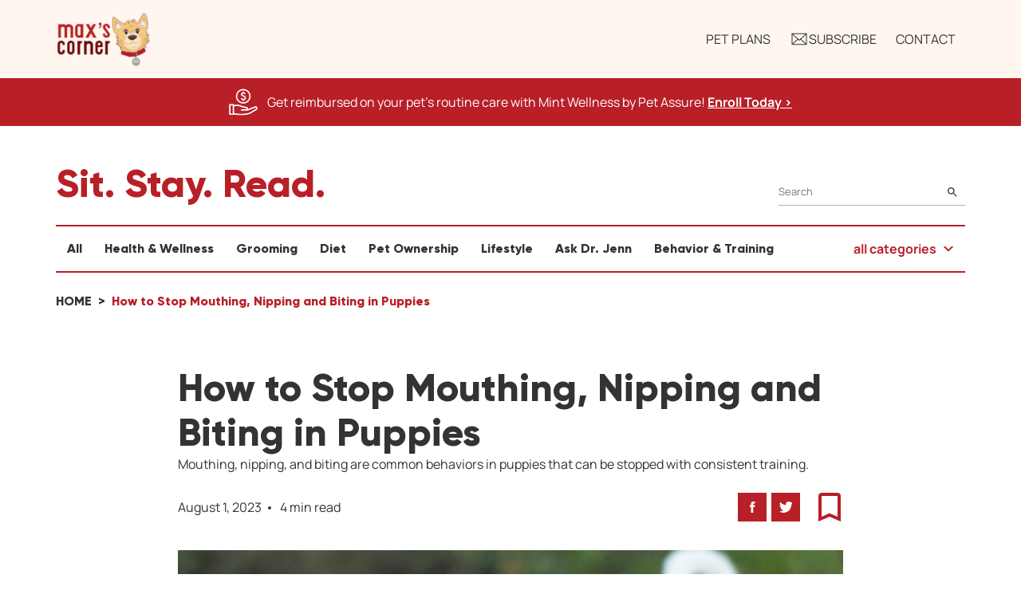

--- FILE ---
content_type: text/html; charset=utf-8
request_url: https://52940b6db9d541deb0d561b87ee5f39c.pages.ubembed.com/fdc4be46-153d-4f36-9821-105e4670a834/a.html?closedAt=0
body_size: 2098
content:
<!DOCTYPE html PUBLIC "-//W3C//DTD XHTML 1.0 Strict//EN" "http://www.w3.org/TR/xhtml1/DTD/xhtml1-strict.dtd"><html xmlns="http://www.w3.org/1999/xhtml"><head><META http-equiv="Content-Type" content="text/html; charset=UTF-8" >
      <!--fdc4be46-153d-4f36-9821-105e4670a834 a-->

    

    


    

    <meta http-equiv="X-UA-Compatible" content="IE=edge"><meta name="lp-version" content="v6.24.12"><style title="page-styles" type="text/css" data-page-type="main_desktop">
body {
 color:#000;
}
a {
 color:#0000ff;
 text-decoration:none;
}
#lp-pom-root {
 display:block;
 background:rgba(179,222,212,1);
 border-style:none;
 margin:auto;
 padding-top:0px;
 border-radius:0px;
 min-width:740px;
 height:445px;
}
#lp-pom-block-9 {
 display:block;
 background:rgba(179,222,212,1);
 border-style:none;
 margin-left:auto;
 margin-right:auto;
 margin-bottom:0px;
 border-radius:0px;
 width:740px;
 height:445px;
 position:relative;
}
#lp-pom-box-68 {
 display:block;
 background:rgba(179,222,212,0.9);
 border-style:none;
 border-radius:0px;
 left:468px;
 top:-1px;
 z-index:2;
 width:272px;
 height:448px;
 position:absolute;
}
#lp-pom-box-72 {
 display:block;
 background:rgba(179,222,212,0);
 border-style:solid;
 border-width:1px;
 border-color:#ffffff;
 border-radius:0px;
 left:19px;
 top:21px;
 z-index:3;
 width:231px;
 height:403px;
 position:absolute;
}
#lp-pom-button-67 {
 display:block;
 border-style:none;
 border-radius:5px;
 left:41px;
 top:276px;
 z-index:4;
 width:150px;
 height:42px;
 position:absolute;
 background:rgba(191,38,89,1);
 box-shadow:none;
 text-shadow:none;
 color:#fff;
 border-width:undefinedpx;
 border-color:#undefined;
 font-size:16px;
 line-height:19px;
 font-weight:400;
 font-family:Playfair Display;
 font-style:normal;
 text-align:center;
 background-repeat:no-repeat;
}
#lp-pom-text-75 {
 display:block;
 background:rgba(255,255,255,0);
 border-style:none;
 border-radius:0px;
 left:7px;
 top:89px;
 z-index:5;
 width:217px;
 height:45px;
 position:absolute;
}
#lp-pom-text-76 {
 display:block;
 background:rgba(255,255,255,0);
 border-style:none;
 border-radius:0px;
 left:17px;
 top:163px;
 z-index:6;
 width:197px;
 height:72px;
 position:absolute;
}
#lp-pom-image-74 {
 display:block;
 background:rgba(255,255,255,0);
 left:0px;
 top:-1px;
 z-index:1;
 position:absolute;
}
#lp-pom-image-77 {
 display:block;
 background:rgba(255,255,255,0);
 left:23px;
 top:370px;
 z-index:7;
 position:absolute;
}
#lp-pom-root .lp-positioned-content {
 top:0px;
 width:740px;
 margin-left:-370px;
}
#lp-pom-block-9 .lp-pom-block-content {
 margin-left:auto;
 margin-right:auto;
 width:740px;
 height:445px;
}
#lp-pom-button-67:hover {
 background:rgba(181,29,73,1);
 box-shadow:none;
 color:#fff;
}
#lp-pom-button-67:active {
 background:rgba(172,24,64,1);
 box-shadow:none;
 color:#fff;
}
#lp-pom-button-67 .label {
 margin-top:-10px;
}
#lp-pom-image-74 .lp-pom-image-container {
 border-style:none;
 border-radius:0px;
 width:740px;
 height:448px;
}
#lp-pom-image-74 .lp-pom-image-container img {
 width:740px;
 height:448px;
}
#lp-pom-image-77 .lp-pom-image-container {
 border-style:none;
 border-radius:0px;
 width:53px;
 height:54px;
}
#lp-pom-image-77 .lp-pom-image-container img {
 width:53px;
 height:54px;
}
#lp-pom-root-color-overlay {
 position:absolute;
 background:none;
 top:0;
 width:100%;
 height:445px;
 min-height:100%;
}
#lp-pom-block-9-color-overlay {
 position:absolute;
 background:none;
 height:445px;
 width:740px;
}
#lp-pom-box-68-color-overlay {
 position:absolute;
 background:none;
 height:448px;
 width:272px;
}
#lp-pom-box-72-color-overlay {
 position:absolute;
 background:none;
 height:403px;
 width:231px;
}
</style><!-- lp:insertions start head --><link href="//builder-assets.unbounce.com/published-css/main-7b78720.z.css" rel="stylesheet" media="screen" type="text/css" /><meta property='og:title' content='http://52940b6db9d541deb0d561b87ee5f39c.pages.ubembed.com/fdc4be46-153d-4f36-9821-105e4670a834/'/><script type="text/javascript">window.ub = {"page":{"id":"fdc4be46-153d-4f36-9821-105e4670a834","variantId":"a","usedAs":"main","name":"Mint Wellness Pop Up","url":"http://52940b6db9d541deb0d561b87ee5f39c.pages.ubembed.com/fdc4be46-153d-4f36-9821-105e4670a834/","dimensions":{"desktop":{"height":445,"width":740}},"isEmbeddable":true},"hooks":{"beforeFormSubmit":[],"afterFormSubmit":[]}};</script><script>window.ub.page.webFonts = ['Playfair Display:regular','Lato:300'];</script><!-- lp:insertions end head -->
<script>window.ub=window.ub||{};window.ub.captcha=window.ub.captcha||{};window.ub.visitorId=null;window.ub.routingStrategy=null;window.ub.contentRoutingStrategy=null;window.ub.domain={};</script>
</head>
  <body class="lp-pom-body lp-convertable-page"><!-- lp:insertions start body:before --><!-- lp:insertions end body:before -->

  

<div class="lp-element lp-pom-root" id="lp-pom-root"><div id="lp-pom-root-color-overlay"></div><div class="lp-positioned-content"><div class="lp-element lp-pom-box" id="lp-pom-box-68"><div id="lp-pom-box-68-color-overlay"></div><div class="lp-element lp-pom-box" id="lp-pom-box-72"><div id="lp-pom-box-72-color-overlay"></div><a class="lp-element lp-pom-button" id="lp-pom-button-67" href="https://www.petassure.com/enroll-in-mint/?utm_source=maxscorner&amp;utm_medium=banner&amp;utm_campaign=learn_more" target="_blank" data-goal=""><span class="label">Learn More</span></a><div class="lp-element lp-pom-text nlh" id="lp-pom-text-75"><p style="line-height: 45px; text-align: center;"><span style="font-weight: 400; font-family: &quot;Playfair Display&quot;; font-size: 24px; color: rgb(15, 35, 53);">Time to hit paws</span></p></div><div class="lp-element lp-pom-text nlh" id="lp-pom-text-76"><p style="line-height: 18px; text-align: center;"><span style="font-weight: 300; font-family: Lato; font-size: 18px; color: rgb(15, 35, 53); font-style: normal;">You could be saving money on vaccinations, wellness visits, dental, and more</span></p></div></div></div><div class="lp-element lp-pom-image" id="lp-pom-image-74"><div class="lp-pom-image-container" style="overflow: hidden;"><img src="[data-uri]" alt="" data-src-desktop-1x="//d9hhrg4mnvzow.cloudfront.net/52940b6db9d541deb0d561b87ee5f39c.pages.ubembed.com/fdc4be46-153d-4f36-9821-105e4670a834/4dc9781e-mint-ad-woman-with-pets_10nq0ft0kk0cg03600c01o.jpg" data-src-desktop-2x="//d9hhrg4mnvzow.cloudfront.net/52940b6db9d541deb0d561b87ee5f39c.pages.ubembed.com/fdc4be46-153d-4f36-9821-105e4670a834/4dc9781e-mint-ad-woman-with-pets_11bg0vm1540ow06c00o01o.jpg" data-src-desktop-3x="//d9hhrg4mnvzow.cloudfront.net/52940b6db9d541deb0d561b87ee5f39c.pages.ubembed.com/fdc4be46-153d-4f36-9821-105e4670a834/4dc9781e-mint-ad-woman-with-pets_10000001a80s007400r01o.jpg"></div></div><div class="lp-element lp-pom-image" id="lp-pom-image-77"><div class="lp-pom-image-container" style="overflow: hidden;"><img src="[data-uri]" alt="" data-src-desktop-1x="//d9hhrg4mnvzow.cloudfront.net/52940b6db9d541deb0d561b87ee5f39c.pages.ubembed.com/fdc4be46-153d-4f36-9821-105e4670a834/b0350919-pet-assure-icon-white.svg"></div></div></div><div class="lp-element lp-pom-block" id="lp-pom-block-9"><div id="lp-pom-block-9-color-overlay"></div><div class="lp-pom-block-content"></div></div></div><!-- lp:insertions start body:after --><script async src="//builder-assets.unbounce.com/published-js/main.bundle-b8bce47.z.js" type="text/javascript"></script><!-- lp:insertions end body:after -->
</body></html>

--- FILE ---
content_type: text/css; charset=utf-8
request_url: https://www.petassure.com/Content/cssMaxsCorner?v=iDkUIO-2UoAMY8fv8ZaTdSoaf7XucpmbOEmdTwSYMSw1
body_size: 89996
content:
.f-row{margin-left:-12px;margin-right:-12px;display:flex;justify-content:left;flex-wrap:wrap}.f-row--center-col{justify-content:center;flex-direction:column;flex-wrap:nowrap}.f-row--center{display:flex;justify-content:center}.f-row--alt{margin-left:0;margin-right:0}.f-col{padding-left:12px;padding-right:12px}.flex,.flex--j--center{display:flex}.flex--a--center,.flex--c--center{display:flex;align-items:center}.flex--c--center,.flex--c--j-center{flex-direction:column}.flex--c--j-center{display:flex;align-items:center;justify-content:center}
/*! normalize.css v3.0.3 | MIT License | github.com/necolas/normalize.css */html{font-family:sans-serif;-ms-text-size-adjust:100%;-webkit-text-size-adjust:100%}body{margin:0}article,aside,details,figcaption,figure,footer,header,hgroup,main,menu,nav,section,summary{display:block}audio,canvas,progress,video{display:inline-block;vertical-align:baseline}audio:not([controls]){display:none;height:0}[hidden],template{display:none}a{background-color:transparent}a:active,a:hover{outline:0}abbr[title]{border-bottom:1px dotted}dfn{font-style:italic}h1{font-size:2em;margin:.67em 0}mark{background:#ff0;color:#000}small{font-size:80%}sub,sup{font-size:75%;line-height:0;position:relative;vertical-align:baseline}sup{top:-.5em}sub{bottom:-.25em}img{border:0}svg:not(:root){overflow:hidden}figure{margin:1em 40px}hr{box-sizing:content-box;height:0}pre{overflow:auto}code,kbd,pre,samp{font-family:monospace,monospace;font-size:1em}button,input,optgroup,select,textarea{color:inherit;font:inherit;margin:0}button{overflow:visible}button,select{text-transform:none}button,html input[type=button],input[type=reset],input[type=submit]{-webkit-appearance:button;cursor:pointer}button[disabled],html input[disabled]{cursor:default}button::-moz-focus-inner,input::-moz-focus-inner{border:0;padding:0}input{line-height:normal}input[type=checkbox],input[type=radio]{box-sizing:border-box;padding:0}input[type=number]::-webkit-inner-spin-button,input[type=number]::-webkit-outer-spin-button{height:auto}input[type=search]{-webkit-appearance:textfield;box-sizing:content-box}input[type=search]::-webkit-search-cancel-button,input[type=search]::-webkit-search-decoration{-webkit-appearance:none}fieldset{border:1px solid silver;margin:0 2px;padding:.35em .625em .75em}legend{border:0;padding:0}textarea{overflow:auto}optgroup{font-weight:700}table{border-collapse:collapse;border-spacing:0}td,th{padding:0}*,:after,:before{box-sizing:inherit}html{box-sizing:border-box;font-size:100%;line-height:1.5;height:100%}body{font-family:Manrope,Helvetica,Arial,sans-serif;background:#fff;overflow-x:hidden;color:#333}img{max-width:100%;vertical-align:middle}a,a:hover{text-decoration:none;transition:all .25s}a:focus-visible{outline-offset:3px;outline:2px dotted #b81f27;border-radius:2px}svg{max-width:100%}::-webkit-scrollbar{width:10px;background-color:#fafafa}::-webkit-scrollbar-track{background-color:#e8e8e8}::-webkit-scrollbar-thumb{background-color:#bdbdbd}h1,h2,h3,h4,h5,h6{margin:0;font-family:Gilroy,Helvetica,Arial,sans-serif}h1,h2{font-size:31px;line-height:40px}@media (min-width:48em){h1,h2{font-size:49px;line-height:56px}}h3{font-size:25px;line-height:32px}p{margin:0 0 1em}dl,ol,ul{margin:0;padding:0}ul{list-style-type:none}ol{list-style-type:decimal}b,strong{font-weight:700}address{font-style:normal}small{font-size:14px;line-height:24px}label{font-size:14px;line-height:18px;display:inline-block;color:#333}abbr{font-style:normal;text-decoration:none}abbr[title]{border:0}::selection{background:#ee9b9f}.ask__header{margin-bottom:24px}@media (min-width:48em){.ask__header{margin-bottom:44px}}@media (max-width:47.9375em){.ask__header h1{font-size:25px;line-height:30px}}@media (min-width:48em){.ask__header--separator{margin-bottom:60px;padding-bottom:60px;border-bottom:1px solid #b81f27}}.ask__title{margin-bottom:24px;font-size:39px;line-height:48px}@media (max-width:47.9375em){.ask__image{margin-bottom:24px}}.ask__footer{margin-bottom:44px;text-align:right}.ask__footer__link{border:0!important;font-family:Gilroy,Helvetica,Arial,sans-serif;font-size:24px!important;line-height:24px!important;font-weight:700;text-transform:none!important;letter-spacing:0!important;color:#b81f27}.ask__footer__link:after{width:16px!important;height:16px!important;margin-left:8px!important;background-size:16px!important}.skip-link{position:absolute;top:-1000px;left:-1000px;height:1px;width:1px;text-align:left;overflow:hidden}.sr-only{position:absolute!important;clip:rect(1px,1px,1px,1px);width:1px!important;height:1px!important;padding:0!important;border:0!important;overflow:hidden;white-space:nowrap}.article{margin-bottom:44px}.article__image{overflow:hidden;max-height:244px;margin:0 0 12px}.article__image img{width:100%;object-fit:cover;object-position:center}.article__category{margin-bottom:8px}.article__category__title{font-family:Gilroy,Helvetica,Arial,sans-serif;font-weight:700;color:#b81f27}.article__category .icon{margin-right:8px}.article__title{margin-bottom:8px;font-family:Gilroy,Helvetica,Arial,sans-serif;display:-webkit-box;-webkit-line-clamp:3;/*! autoprefixer: off */-webkit-box-orient:vertical;overflow:hidden}.article__date{margin:0 0 8px;font-size:13px;line-height:16px;color:#666}.article__content{margin:0 0 8px}.article__time{margin-bottom:24px;font-size:13px;line-height:16px;color:#b81f27}.article__type{margin-bottom:8px;font-family:Gilroy,Helvetica,Arial,sans-serif;font-size:16px;line-height:18px;color:#b81f27}.article__link{position:relative;color:#333}.article__link:active,.article__link:hover{color:#b81f27}.article--secondary{display:flex;flex-direction:column;margin-bottom:36px}@media (min-width:48em){.article--secondary{flex-direction:row}}.article--secondary__image{width:100%;margin-bottom:12px}@media (min-width:48em){.article--secondary__image{max-width:296px;margin-right:16px;margin-bottom:0}}.article--secondary__image .article__link{display:flex;height:100%}.article--secondary__image .article__image{width:100%;height:100%;max-height:230px;margin:0}@media (min-width:48em){.article--secondary__image .article__image{position:absolute;top:0;right:0;bottom:0;left:0;max-height:none}}.article--secondary__image .article__image img{height:100%}.article--secondary__content{flex:1}.article--featured{display:flex;flex-direction:column}@media (min-width:48em){.article--featured{flex-direction:row}}.article--featured__content{flex:1;order:2;padding:24px;color:#fff;background-color:#b81f27}@media (min-width:48em){.article--featured__content{order:1}}.article--featured__content .article__title{font-size:25px;line-height:32px}@media (min-width:48em){.article--featured__content .article__title{font-size:39px;line-height:48px}}.article--featured__content .article__link,.article--featured__content .article__link:active,.article--featured__content .article__link:hover,.article--featured__content .article__time,.article--featured__content .article__type{color:#fff}.article--featured__content .btn:focus-visible{outline:2px dotted #fff}.article--featured__image{flex:1;order:1}@media (min-width:48em){.article--featured__image{order:2}}.article--featured__image .article__image{display:flex;width:100%;height:100%;min-height:364px;margin:0}@media (min-width:48em){.article--featured__image .article__image{order:2}}.article--featured__image .article__image img{width:100%;height:100%;min-height:364px;object-fit:cover}.article--featured--sml{display:flex;flex-direction:column;justify-content:space-between;align-items:flex-start;height:100%;margin-bottom:0;padding:4px}.article--featured--sml .article__time{flex-grow:1}.article--single__header{margin-bottom:12px}@media (min-width:48em){.article--single__header{margin-bottom:24px}}.article--single__meta{width:100%;margin-bottom:24px}@media (min-width:48em){.article--single__meta{display:flex;justify-content:space-between;align-items:center;margin-bottom:36px}}@media (max-width:47.9375em){.article--single__date-time{margin-bottom:12px}}.article--single__date-time span:after{content:"";display:inline-block;width:4px;height:4px;background-color:#333;border-radius:50%;vertical-align:3px;margin:0 8px}.article--single__date-time span:last-child:after{display:none}.article--single__featured-image{overflow:hidden;max-height:528px;margin-bottom:36px}.article--single__featured-image img{width:100%;object-fit:cover;object-position:center}.article--single__content h2{margin:24px 0 36px;font-size:31px;line-height:36px}.article--single__content h3{margin:24px 0 36px}.article--single__content p{margin-bottom:36px}@media (min-width:62em){.article--single__content p{font-size:20px;line-height:32px}}.article--single__content a{color:#b81f27;font-weight:600}.article--single__content ol{margin:0 0 36px 30px}@media (min-width:62em){.article--single__content ol{font-size:20px;line-height:32px}}.article--single__content ul{margin:0 0 36px 20px;list-style-type:disc}@media (min-width:62em){.article--single__content ul{font-size:20px;line-height:32px}}.article--single__content blockquote{margin:0}.article--single__footer{position:relative;display:flex;justify-content:center;align-items:center;height:44px;margin:36px 0 54px}@media (min-width:62em){.article--single__footer{margin:72px 0}}.article--single__footer:before{content:"";display:block;width:100%;height:1px;background-color:#333}.article--single__footer:after{content:"";position:absolute;top:0;left:50%;display:block;width:44px;height:44px;padding:0 44px;background-color:#fff;background-image:url("data:image/svg+xml;charset=utf-8,%3Csvg width='44' height='44' viewBox='0 0 44 44' xmlns='http://www.w3.org/2000/svg' fill='%23333'%3E%3Cpath d='M32 7c-3.546 0-7.364.727-10 2.727C19.364 7.727 15.546 7 12 7c-3.545 0-7.364.727-10 2.727v26.637c0 1.181 1.327.818 1.364.818 2.454-1.182 6-2 8.636-2 3.546 0 7.364.727 10 2.727 2.454-1.545 6.91-2.727 10-2.727 3 0 6.09.545 8.636 1.909.746.382 1.364-.346 1.364-.818V9.727C39.29 7.691 35.4 7 32 7zm6.364 25.455c-2-.637-4.182-.91-6.364-.91-3.09 0-7.546 1.182-10 2.728v-20.91c2.454-1.545 6.91-2.727 10-2.727 2.182 0 4.364.273 6.364.91v20.909z'/%3E%3C/svg%3E");background-repeat:no-repeat;background-size:44px;background-position:50%;transform:translateX(-50%)}.article--single__saving{text-align:center}.article--single__saving__title{margin-bottom:12px;font-size:31px;line-height:36px}@media (min-width:48em){.article--single__saving__title{font-size:34px;line-height:42px}}.article--single__saving__text{margin-bottom:24px}.article--single .ads{margin:24px 0;padding:24px 0;border-top:1px solid #b81f27;border-bottom:1px solid #b81f27}@media (min-width:48em){.article--related{margin-bottom:44px}}.article--related__title{margin-bottom:36px;font-size:31px;line-height:36px}.btn{display:inline-flex;align-items:center;touch-action:manipulation;user-select:none;cursor:pointer;white-space:nowrap;text-decoration:none;text-align:center;border:0;background-color:transparent;transition:all .2s;font-family:Gilroy,Helvetica,Arial,sans-serif;font-weight:700;text-transform:uppercase;letter-spacing:1px}.btn:focus{outline:0}.btn:focus-visible{outline-offset:3px;outline:2px dotted #b81f27}.btn--tny{font-size:10px;height:18px;line-height:18px;padding:0 6px}.btn--sml{font-size:11px;height:30px;line-height:18px;padding:6px 12px}.btn--med{font-size:13px;height:36px;line-height:36px;padding:0 12px}.btn--lrg{font-size:16px;height:48px;line-height:48px;padding:0 24px}.btn--xlrg{font-size:20px;height:60px;line-height:60px;padding:0 36px}.btn--primary{padding:12px 18px;font-size:18px;line-height:30px;color:#fff;border:1px solid #b81f27;background-color:#b81f27}.btn--primary:after{content:"";display:block;width:18px;height:18px;margin-left:36px;background-image:url("data:image/svg+xml;charset=utf-8,%3Csvg xmlns='http://www.w3.org/2000/svg' viewBox='0 0 20 20' fill='%23FFF'%3E%3Cpath d='M13 3l-1.4 1.4L16.2 9H0v2h16.2l-4.6 4.6L13 17l7-7-7-7z'/%3E%3C/svg%3E");background-repeat:no-repeat;background-size:18px;background-position:50%}.btn--primary:focus,.btn--primary:hover{background-color:#fff;color:#b81f27}.btn--primary:focus:after,.btn--primary:hover:after{background-image:url("data:image/svg+xml;charset=utf-8,%3Csvg xmlns='http://www.w3.org/2000/svg' viewBox='0 0 20 20' fill='%23b81f27'%3E%3Cpath d='M13 3l-1.4 1.4L16.2 9H0v2h16.2l-4.6 4.6L13 17l7-7-7-7z'/%3E%3C/svg%3E")}.btn--primary--alt{padding:12px 42px;font-size:18px;line-height:30px;color:#fff;background-color:#b81f27}.btn--primary--alt:focus,.btn--primary--alt:hover{background-color:#a61c23}.btn--primary--no-icon{justify-content:center}.btn--primary--no-icon:after{display:none}.btn--primary--view-more:after{transform:rotate(90deg)}.btn--primary--white{color:#b81f27;border:1px solid #fff;background-color:#fff}.btn--primary--white:after{background-image:url("data:image/svg+xml;charset=utf-8,%3Csvg xmlns='http://www.w3.org/2000/svg' viewBox='0 0 20 20' fill='%23b81f27'%3E%3Cpath d='M13 3l-1.4 1.4L16.2 9H0v2h16.2l-4.6 4.6L13 17l7-7-7-7z'/%3E%3C/svg%3E")}.btn--primary--white:focus,.btn--primary--white:hover{background-color:#b81f27;color:#fff}.btn--primary--white:focus:after,.btn--primary--white:hover:after{background-image:url("data:image/svg+xml;charset=utf-8,%3Csvg xmlns='http://www.w3.org/2000/svg' viewBox='0 0 20 20' fill='%23FFF'%3E%3Cpath d='M13 3l-1.4 1.4L16.2 9H0v2h16.2l-4.6 4.6L13 17l7-7-7-7z'/%3E%3C/svg%3E")}.btn--primary--ghost{color:#b81f27;background-color:transparent}.btn--primary--ghost:after{background-image:url("data:image/svg+xml;charset=utf-8,%3Csvg xmlns='http://www.w3.org/2000/svg' viewBox='0 0 20 20' fill='%23b81f27'%3E%3Cpath d='M13 3l-1.4 1.4L16.2 9H0v2h16.2l-4.6 4.6L13 17l7-7-7-7z'/%3E%3C/svg%3E")}.btn--primary--ghost:focus,.btn--primary--ghost:hover{color:#9e1f25;background-color:transparent}.btn--primary--ghost:focus:after,.btn--primary--ghost:hover:after{background-image:url("data:image/svg+xml;charset=utf-8,%3Csvg xmlns='http://www.w3.org/2000/svg' viewBox='0 0 20 20' fill='%23a61c23'%3E%3Cpath d='M13 3l-1.4 1.4L16.2 9H0v2h16.2l-4.6 4.6L13 17l7-7-7-7z'/%3E%3C/svg%3E")}.btn--fake--success{justify-content:center;gap:8px;padding:12px 18px;font-size:18px;line-height:30px;color:#fff;background-color:#2e8506}.breadcrumbs{padding:24px 0}.breadcrumbs__item,.breadcrumbs__list{display:flex;align-items:center}.breadcrumbs__item{font-family:Gilroy,Helvetica,Arial,sans-serif}.breadcrumbs__item:after{content:">";padding:0 8px}.breadcrumbs__item:last-child:after{display:none}.breadcrumbs__link{text-transform:uppercase;color:#333}.breadcrumbs__page{margin:0;color:#b81f27;white-space:nowrap;text-overflow:ellipsis;overflow:hidden}.category{display:flex;align-items:center;flex:1;border-top:2px solid #b81f27;border-bottom:2px solid #b81f27}.category__nav{width:100%}.category__nav__list{display:flex;flex:1;margin:0;list-style:none}.category__nav__item{flex:none}.category__nav__item:first-of-type{margin-left:0}.category__nav__link{display:block;padding:16px 14px;font-family:Gilroy,Helvetica,Arial,sans-serif;font-weight:700;font-weight:800;color:#333}.category__nav__link:active,.category__nav__link:hover{color:#b81f27}.category__nav__link.is-active{color:#fff;background-color:#b81f27}.category__nav__hidden{display:none}.category__nav--alt .category__nav__list{display:block}.category__nav--alt .category__nav__link{padding:0 0 16px}.carousel--featured{overflow:hidden;height:100%;padding:24px 24px 0;background-color:#dee0e9}.carousel--featured .owl-stage{display:flex}.carousel--featured .owl-stage-outer{height:calc(100% - 32px)}.carousel--featured .owl-item{margin:0 30px 0 0!important}.carousel--featured .owl-nav{display:none}.carousel--featured .owl-dots{display:flex;justify-content:center;padding:12px 0}.carousel--featured .owl-dot span{display:block;width:8px;height:8px;margin:3px;border-radius:1000px;background-color:#333}.carousel .owl-theme .owl-dots .owl-dot span{background:#b81f27;opacity:.6}.carousel .owl-theme .owl-dots .owl-dot.active span,.carousel .owl-theme .owl-dots .owl-dot:hover span{background:#b81f27;opacity:1}.contact{display:flex;margin-bottom:44px}.contact__image{display:none}@media (min-width:62em){.contact__image{display:flex;justify-content:center;align-items:center;padding:44px 88px 44px 44px}}@media (max-width:74.9375em){.contact__image img{width:auto;height:400px}}.contact__content{flex:1}@media (min-width:48em){.contact__content{padding:44px}}.contact__content h3{font-size:39px;line-height:48px}.contact__content h4{margin-bottom:44px;font-size:20px;line-height:32px;color:#b81f27}@media (min-width:48em){.contact__content h4{margin-bottom:66px;font-size:25px;line-height:32px}}.contact__content--message{display:flex;justify-content:center;align-items:center;flex-direction:column;height:100%}.contact__message{text-align:center}.contact__message__title{margin-bottom:16px;font-family:Gilroy,Helvetica,Arial,sans-serif;font-size:25px;line-height:32px}.container{max-width:1200px;padding:24px 24px 0;margin:0 auto}@media (min-width:48em){.container{padding:44px 30px 0}}.container--header{padding:12px 24px}@media (min-width:48em){.container--header{padding:12px 30px}}.container--main{padding-top:98px}.container--article{max-width:894px}@media (max-width:47.9375em){.container--related{padding:48px 0 0}}.container--adopt{padding:192px 0 36px}@media (min-width:48em){.container--adopt{padding:175px 0 36px}}.dropdown{position:relative;display:flex;justify-content:flex-end;width:100%;max-width:200px}.dropdown__button{padding:16px 36px 16px 16px;font-weight:700;text-align:left;white-space:nowrap;color:#b81f27;border:0;background-color:transparent;cursor:pointer}.dropdown__button:focus-visible{outline-offset:3px;outline:2px dotted #b81f27;border-radius:2px}.dropdown__button .icon{position:absolute;top:50%;right:14px;transform:translateY(-50%)}.dropdown__button .icon--chevron-down{background-image:url("data:image/svg+xml;charset=utf-8,%3Csvg xmlns='http://www.w3.org/2000/svg' width='21' height='21' viewBox='0 0 21 21' fill='%23b81f27'%3E%3Cpath d='M17.4 5.2l-6.9 6.5-6.9-6.5-2.1 2 9 8.5 9-8.5-2.1-2z'/%3E%3C/svg%3E");background-size:14px}.dropdown__button:focus,.dropdown__button:hover{color:#9e1f25}.dropdown__button:focus .icon--chevron-down,.dropdown__button:hover .icon--chevron-down{background-image:url("data:image/svg+xml;charset=utf-8,%3Csvg xmlns='http://www.w3.org/2000/svg' width='21' height='21' viewBox='0 0 21 21' fill='%23a61c23'%3E%3Cpath d='M17.4 5.2l-6.9 6.5-6.9-6.5-2.1 2 9 8.5 9-8.5-2.1-2z'/%3E%3C/svg%3E")}.dropdown__list{opacity:0;visibility:hidden;z-index:2;overflow:auto;position:absolute;top:100%;right:0;width:200px;max-height:294px;margin:0;padding:0;background-color:#fff;transform-origin:top left;box-shadow:0 6px 16px rgba(0,0,0,.25)}.dropdown__list,.dropdown__list__item{display:block;transition:all .3s ease-in-out}.dropdown__list__item{padding:12px 16px;border-top:1px solid #c8c8c8;white-space:nowrap;cursor:pointer}.dropdown__list__item:focus,.dropdown__list__item:hover{color:#fff;background-color:#b81f27}.dropdown__list__item:first-of-type{border:0}.dropdown__list__item.is-current{pointer-events:none;background-color:#b81f27;color:#fff;cursor:default}.dropdown__list.is-active{opacity:1;visibility:visible}.footer{background-color:#fff7ef}.footer__inner{border-bottom:1px solid #000}@media (min-width:48em){.footer__col:last-of-type{margin-top:30px}}.footer__section{margin:16px 0 24px}@media (min-width:62em){.footer__section{margin:24px 0 44px}}.footer__section h3{margin-bottom:24px;font-family:Gilroy,Helvetica,Arial,sans-serif;font-size:20px;line-height:30px}@media (min-width:62em){.footer__list{margin-bottom:24px}}.footer__list__link{color:#333;white-space:nowrap}@media (max-width:61.9375em){.footer__list__link{display:block;padding:3px 0}}.footer__list__link:active,.footer__list__link:focus,.footer__list__link:hover{color:#b81f27}.footer__list--no-title{margin-top:54px}.footer__copyright{display:flex;justify-content:space-between;border-top:1px solid #000;padding:30px 0}@media (max-width:31.9375em){.footer__copyright{flex-direction:column-reverse;justify-content:flex-start;gap:24px}}.footer__copyright__wrapper{display:flex;flex-direction:column;gap:8px}@media (max-width:31.9375em){.footer__copyright__wrapper{align-items:center}}.footer__bbb{display:flex;flex-direction:column;gap:4px;align-items:center}.footer__bbb a{font-size:10px;font-weight:700;color:#333;cursor:pointer}.footer__bbb a:hover{color:#b81f27}.footer__bbb__wrapper{display:flex}.form__field{margin-bottom:16px}.form .input{border:1px solid #c8c8c8}@media (min-width:48em){.form .input--text{max-width:80%}}.field-validation-error,.form__validation{font-size:14px;line-height:18px;color:#f44336}.field-validation-error{display:block;text-align:left}.hamburger-icon{position:relative;display:inline-block;padding-left:1.5em;margin:18px;color:#fff}@media (min-width:55em){.hamburger-icon{display:none}}.hamburger-icon:before{content:"";position:absolute;top:6px;left:0;width:1em;height:10px;border-top:.375em double #fff;border-bottom:.125em solid #fff;transition:border-color .2s}.hamburger-icon:hover:before{border-top-color:#851f24;border-bottom-color:#851f24}.header{z-index:1;position:relative;background-color:#fff7ef}.header__inner{display:flex;justify-content:space-between;align-items:center}.header--max-corner{position:fixed;width:100%}.header.scroll{z-index:3;position:fixed;top:0;right:0;left:0;transition:all .5s ease-in-out}@-moz-document url-prefix(){input[type=number]{-moz-appearance:textfield}}input[type=number]::-webkit-inner-spin-button,input[type=number]::-webkit-outer-spin-button{-webkit-appearance:none;margin:0}.input{box-sizing:border-box;width:100%;outline:none;border-radius:4px;border:1px solid #c8c8c8;background-color:#fafafa}.input--sml{padding:0 3px;font-size:12px;line-height:24px;height:24px}.input--med{padding:0 9px;font-size:16px;line-height:36px;height:36px}.input--lrg{padding:0 12px;font-size:19px;line-height:48px;height:48px}.input--xlrg{padding:0 15px;font-size:22px;line-height:54px;height:54px}.input--textarea{min-height:200px;vertical-align:top}.input--invalid{border:1px solid #f44336}.label{display:block;margin-bottom:6px;font-size:16px;line-height:18px}.logo{display:inline-block;width:auto}.logo--header{width:120px;height:auto}@media (min-width:62em){.logo--footer{height:84px}}.message{padding:12px}.message__body{display:flex;align-items:center;justify-content:center;max-width:1200px;margin:0 auto;padding:0 24px}.message__body .icon{margin-right:12px}.message__text{margin:0}@media (max-width:47.9375em){.message__text{flex:1}}.message__link{color:inherit;text-decoration:underline}.message__link:active,.message__link:focus,.message__link:hover{text-decoration:none}.message__link:focus-visible{outline:2px dotted #fff}.message--discount{background-color:#b81f27;color:#fff}.message--discount a{font-weight:600}.lnd__message{position:fixed;right:0;bottom:0;left:0;padding:12px;background-color:#b92326;opacity:.9;z-index:4}.lnd__message label{color:#fff;font-size:28px}.nav{display:none}@media (max-width:47.9375em){.nav{position:absolute;top:98px;left:0;right:0;width:100%;height:calc(100vh - 98px);background-color:#fff7ef}}@media (min-width:48em){.nav{display:block}}@media (max-width:47.9375em){.nav__list{margin-top:44px}}@media (min-width:48em){.nav__list{display:flex;justify-content:space-between}}.nav__link{display:inline-flex;align-items:center;gap:6px;padding:12px;color:#333;text-transform:uppercase}@media (max-width:47.9375em){.nav__link{text-align:center;display:block;font-size:25px;line-height:32px;font-weight:600}}.nav__link:focus,.nav__link:hover{color:#b81f27;transition:all .25s}.nav__link:focus .icon--email,.nav__link:hover .icon--email{background-image:url("data:image/svg+xml;charset=utf-8,%3Csvg width='24' height='24' viewBox='0 0 24 24' xmlns='http://www.w3.org/2000/svg' fill='%23b81f27'%3E%3Cpath fill-rule='evenodd' clip-rule='evenodd' d='M2.631 4.912a.5.5 0 0 1 .707-.03L12 12.821l8.662-7.94a.5.5 0 0 1 .676.737l-9 8.25a.5.5 0 0 1-.676 0l-9-8.25a.5.5 0 0 1-.03-.707z'/%3E%3Cpath fill-rule='evenodd' clip-rule='evenodd' d='M2.5 5.25a.5.5 0 0 1 .5-.5h18a.5.5 0 0 1 .5.5V18a1.25 1.25 0 0 1-1.25 1.25H3.75A1.25 1.25 0 0 1 2.5 18V5.25zm1 .5V18a.25.25 0 0 0 .25.25h16.5a.25.25 0 0 0 .25-.25V5.75h-17z'/%3E%3Cpath fill-rule='evenodd' clip-rule='evenodd' d='M10.728 11.662a.5.5 0 0 1-.03.706l-7.126 6.535a.5.5 0 0 1-.676-.737l7.125-6.534a.5.5 0 0 1 .707.03zm2.544 0a.5.5 0 0 1 .707-.03l7.125 6.534a.5.5 0 1 1-.676.737l-7.125-6.534a.5.5 0 0 1-.03-.707z'/%3E%3C/svg%3E");transition:all .25s}.nav__link.is-active{color:#333;transition:all .25s}.nav__link.is-active .icon--email{background-image:url("data:image/svg+xml;charset=utf-8,%3Csvg width='24' height='24' viewBox='0 0 24 24' xmlns='http://www.w3.org/2000/svg' fill='%23b81f27'%3E%3Cpath fill-rule='evenodd' clip-rule='evenodd' d='M2.631 4.912a.5.5 0 0 1 .707-.03L12 12.821l8.662-7.94a.5.5 0 0 1 .676.737l-9 8.25a.5.5 0 0 1-.676 0l-9-8.25a.5.5 0 0 1-.03-.707z'/%3E%3Cpath fill-rule='evenodd' clip-rule='evenodd' d='M2.5 5.25a.5.5 0 0 1 .5-.5h18a.5.5 0 0 1 .5.5V18a1.25 1.25 0 0 1-1.25 1.25H3.75A1.25 1.25 0 0 1 2.5 18V5.25zm1 .5V18a.25.25 0 0 0 .25.25h16.5a.25.25 0 0 0 .25-.25V5.75h-17z'/%3E%3Cpath fill-rule='evenodd' clip-rule='evenodd' d='M10.728 11.662a.5.5 0 0 1-.03.706l-7.126 6.535a.5.5 0 0 1-.676-.737l7.125-6.534a.5.5 0 0 1 .707.03zm2.544 0a.5.5 0 0 1 .707-.03l7.125 6.534a.5.5 0 1 1-.676.737l-7.125-6.534a.5.5 0 0 1-.03-.707z'/%3E%3C/svg%3E");transition:all .25s}@media (max-width:47.9375em){.nav--mobile{display:flex;justify-content:center;align-items:center;padding:8px}}@media (min-width:48em){.nav--mobile{display:none}}.nav--mobile .icon{background-size:24px}.nav.is-open{display:flex;justify-content:center}.page__body{display:flex;justify-content:space-between;flex-direction:column}@media (min-width:62em){.page__body{flex-direction:row}}.page__main{flex:1;order:2;max-width:792px}@media (min-width:62em){.page__main{order:1;margin-right:44px}}.page__sidebar{order:1;max-width:254px;margin-bottom:44px}@media (min-width:62em){.page__sidebar{order:2}}.page__title{margin-bottom:36px}@media (max-width:47.9375em){.page__title{font-size:25px;line-height:30px}}.page__footer--more{padding:44px 0 88px;text-align:center}.page--search__info{margin-bottom:36px;font-family:Gilroy,Helvetica,Arial,sans-serif;font-size:25px;line-height:32px;color:#908c8c}.page--search__term{color:#333}.pagination{margin-top:24px}.pagination li{display:inline-block}.pagination li a{padding:9px;font-size:14px;line-height:18px;color:#000;transition:all .2s;border:1px solid #b5b5b5;margin-right:6px}.pagination li a:hover{color:#b81f27;border:1px solid #b81f27;background:#b5b5b5}.pagination li.active a{font-weight:700}.pagination li.active a,.pagination li.active a:hover{color:#000;background-color:#b5b5b5;border:1px solid #000}.search{position:relative;display:flex;align-items:flex-end;width:234px}.search .input{padding:8px 32px 8px 0;font-size:13px;line-height:18px;border:0;border-radius:0;border-bottom:1px solid #b5b5b5;background-color:transparent}.search .btn{position:absolute;top:50%;right:0;display:flex;justify-content:center;align-items:center;width:32px;height:32px;padding:6px;transform:translateY(-50%);cursor:pointer}.search .btn:focus .icon--search,.search .btn:hover .icon--search{background-image:url("data:image/svg+xml;charset=utf-8,%3Csvg width='16' height='16' viewBox='0 0 16 16' xmlns='http://www.w3.org/2000/svg' fill='%23b81f27'%3E%3Cpath d='M10.333 9.333h-.526l-.187-.18a4.314 4.314 0 0 0 1.047-2.82 4.333 4.333 0 1 0-4.334 4.334c1.074 0 2.06-.394 2.82-1.047l.18.187v.526l3.334 3.327.993-.993-3.327-3.334zm-4 0c-1.66 0-3-1.34-3-3s1.34-3 3-3 3 1.34 3 3-1.34 3-3 3z'/%3E%3C/svg%3E")}.section--ask{overflow:hidden;background-color:#dee0e9}.section--not-found{margin-bottom:44px;padding:88px 0;text-align:center}.section--not-found h2{margin-bottom:24px}.sidebar__section__title{margin-bottom:24px;color:#908c8c}.sidebar--related{padding-left:24px;border-left:1px solid #b5b5b5}.social{display:flex}.social__item{margin-left:6px}.social__item:first-child{margin-left:0}.social__link{display:flex;justify-content:center;align-items:center;width:36px;height:36px;border:1px solid #b81f27;background-color:#b81f27}.social__link:active,.social__link:focus,.social__link:hover{background-color:#fff}.social__link:active .icon--facebook,.social__link:focus .icon--facebook,.social__link:hover .icon--facebook{background-image:url("data:image/svg+xml;charset=utf-8,%3Csvg width='16' height='16' viewBox='0 0 16 16' xmlns='http://www.w3.org/2000/svg' fill='%23b81f27'%3E%3Cpath fill-rule='evenodd' clip-rule='evenodd' d='M6.447 15V8H5V5.586h1.447V4.138C6.447 2.17 7.265 1 9.587 1h1.933v2.413h-1.21c-.904 0-.963.337-.963.966l-.004 1.208h2.19l-.257 2.412H9.344V15H6.447z'/%3E%3C/svg%3E")}.social__link:active .icon--instagram,.social__link:focus .icon--instagram,.social__link:hover .icon--instagram{background-image:url("data:image/svg+xml;charset=utf-8,%3Csvg width='16' height='16' viewBox='0 0 16 16' xmlns='http://www.w3.org/2000/svg' fill='%23b81f27'%3E%3Cpath d='M12.145 4.852a.96.96 0 1 0 0-1.92.96.96 0 0 0 0 1.92z'/%3E%3Cpath fill-rule='evenodd' clip-rule='evenodd' d='M4 8c0 2.206 1.794 4 4 4s4-1.794 4-4-1.794-4-4-4-4 1.794-4 4zm2 0c0-1.103.897-2 2-2s2 .897 2 2-.897 2-2 2-2-.897-2-2z'/%3E%3Cpath fill-rule='evenodd' clip-rule='evenodd' d='M4 16h8c2.056 0 4-1.944 4-4V4c0-2.056-1.944-4-4-4H4C1.944 0 0 1.944 0 4v8c0 2.056 1.944 4 4 4zM2 4c0-.935 1.065-2 2-2h8c.935 0 2 1.065 2 2v8c0 .935-1.065 2-2 2H4c-.953 0-2-1.047-2-2V4z'/%3E%3C/svg%3E")}.social__link:active .icon--twitter,.social__link:focus .icon--twitter,.social__link:hover .icon--twitter{background-image:url("data:image/svg+xml;charset=utf-8,%3Csvg width='17' height='16' viewBox='0 0 17 16' xmlns='http://www.w3.org/2000/svg' fill='%23b81f27'%3E%3Cpath fill-rule='evenodd' clip-rule='evenodd' d='M8.157 4.724l.037.606-.607-.074c-2.21-.285-4.14-1.249-5.778-2.867l-.801-.804-.207.593c-.437 1.323-.158 2.72.753 3.658.485.52.376.594-.462.285-.29-.1-.546-.173-.57-.136-.085.086.206 1.21.437 1.656.316.618.959 1.223 1.663 1.582l.595.284-.704.012c-.68 0-.704.012-.631.272.242.803 1.201 1.656 2.27 2.027l.752.26-.655.395a6.792 6.792 0 0 1-3.254.914C.45 13.4 0 13.45 0 13.486c0 .124 1.481.816 2.343 1.087 2.585.804 5.657.458 7.963-.914 1.639-.976 3.278-2.917 4.042-4.795.413-1 .826-2.83.826-3.707 0-.569.036-.643.716-1.323.4-.395.777-.828.85-.951.121-.235.109-.235-.51-.025-1.032.37-1.178.321-.668-.235.376-.395.826-1.112.826-1.322 0-.037-.183.025-.389.136-.218.124-.704.309-1.068.42l-.656.21-.594-.408c-.328-.222-.79-.47-1.032-.543-.62-.173-1.566-.149-2.125.05-1.517.555-2.476 1.989-2.367 3.558z'/%3E%3C/svg%3E")}.social__link--clear{border:1px solid transparent;background-color:transparent}.spinnercont{z-index:7;position:fixed;top:0;left:0;display:none;align-items:center;justify-content:center;flex-direction:column;width:100%;height:100vh;text-align:center;background-color:rgba(0,0,0,.85)}.spinnercont .spinner{width:48px;height:48px;margin-bottom:24px;border-radius:50%;border:6px solid hsla(0,0%,100%,.2);border-left:6px solid #fff;animation:a 1.1s infinite linear}.spinnercont .spinner__text{color:#fff}@keyframes a{0%{transform:rotate(0deg)}to{transform:rotate(1turn)}}.top{margin-bottom:24px}@media (min-width:48em){.top{display:flex;justify-content:space-between;align-items:flex-end}}.top h2{color:#b81f27}@media (max-width:47.9375em){.top h2{margin-bottom:16px}}.welcome{display:flex;align-items:center}@media (max-width:61.9375em){.welcome{margin-bottom:24px}}.welcome__image{margin-right:24px}@media (min-width:62em){.welcome__image{margin:0 60px 0 -60px}}.welcome__image img{width:auto;height:130px}@media (min-width:48em){.welcome__image img{height:272px}}.welcome__text{flex:1}.welcome__text h1{margin-bottom:18px}@media (max-width:47.9375em){.welcome__text h1{font-size:25px;line-height:30px}}.welcome__text p{margin:0;font-family:Gilroy,Helvetica,Arial,sans-serif;font-size:18px;line-height:24px;font-weight:800}@media (min-width:48em){.welcome__text p{font-size:31px;line-height:36px}}.adopt{padding:12px;font-size:16px;line-height:18px;text-align:center;color:#fff}.adopt__container{margin:0 auto;max-width:800px}.adopt__container__text--first{margin:0}.adopt__container__text--second{margin-bottom:8px}.adopt p{margin-top:0;color:#fff!important}.adopt p:last-child{margin-bottom:0!important}.adopt__disclaimer{font-size:14px;line-height:18px;font-style:italic}.adopt--expanded{display:none;margin-top:18px}.adopt--expanded.is-active{display:block}.skip-main{position:absolute;top:-1000px;left:-1000px;height:1px;width:1px;text-align:left;overflow:hidden}.f-col-sml-1{width:8.33333%}.f-col-sml-2{width:16.66667%}.f-col-sml-3{width:25%}.f-col-sml-4{width:33.33333%}.f-col-sml-5{width:41.66667%}.f-col-sml-6{width:50%}.f-col-sml-7{width:58.33333%}.f-col-sml-8{width:66.66667%}.f-col-sml-9{width:75%}.f-col-sml-10{width:83.33333%}.f-col-sml-11{width:91.66667%}.f-col-sml-12{width:100%}@media (min-width:34em){.f-col-med-1{width:8.33333%}.f-col-med-2{width:16.66667%}.f-col-med-3{width:25%}.f-col-med-4{width:33.33333%}.f-col-med-5{width:41.66667%}.f-col-med-6{width:50%}.f-col-med-7{width:58.33333%}.f-col-med-8{width:66.66667%}.f-col-med-9{width:75%}.f-col-med-10{width:83.33333%}.f-col-med-11{width:91.66667%}.f-col-med-12{width:100%}}@media (min-width:48em){.f-col-lrg-1{width:8.33333%}.f-col-lrg-2{width:16.66667%}.f-col-lrg-3{width:25%}.f-col-lrg-4{width:33.33333%}.f-col-lrg-5{width:41.66667%}.f-col-lrg-6{width:50%}.f-col-lrg-7{width:58.33333%}.f-col-lrg-8{width:66.66667%}.f-col-lrg-9{width:75%}.f-col-lrg-10{width:83.33333%}.f-col-lrg-11{width:91.66667%}.f-col-lrg-12{width:100%}}@media (min-width:62em){.f-col-xlrg-1{width:8.33333%}.f-col-xlrg-2{width:16.66667%}.f-col-xlrg-3{width:25%}.f-col-xlrg-4{width:33.33333%}.f-col-xlrg-5{width:41.66667%}.f-col-xlrg-6{width:50%}.f-col-xlrg-7{width:58.33333%}.f-col-xlrg-8{width:66.66667%}.f-col-xlrg-9{width:75%}.f-col-xlrg-10{width:83.33333%}.f-col-xlrg-11{width:91.66667%}.f-col-xlrg-12{width:100%}}@media (min-width:75em){.f-col-xxlrg-1{width:8.33333%}.f-col-xxlrg-2{width:16.66667%}.f-col-xxlrg-3{width:25%}.f-col-xxlrg-4{width:33.33333%}.f-col-xxlrg-5{width:41.66667%}.f-col-xxlrg-6{width:50%}.f-col-xxlrg-7{width:58.33333%}.f-col-xxlrg-8{width:66.66667%}.f-col-xxlrg-9{width:75%}.f-col-xxlrg-10{width:83.33333%}.f-col-xxlrg-11{width:91.66667%}.f-col-xxlrg-12{width:100%}}@media (min-width:90em){.f-col-xxxlrg-1{width:8.33333%}.f-col-xxxlrg-2{width:16.66667%}.f-col-xxxlrg-3{width:25%}.f-col-xxxlrg-4{width:33.33333%}.f-col-xxxlrg-5{width:41.66667%}.f-col-xxxrg-6{width:50%}.f-col-xxxlrg-7{width:58.33333%}.f-col-xxxlrg-8{width:66.66667%}.f-col-xxxlrg-9{width:75%}.f-col-xxxlrg-10{width:83.33333%}.f-col-xxxlrg-11{width:91.66667%}.f-col-xxxlrg-12{width:100%}}@media (min-width:48em){.f-order-lrg-1{order:1}.f-order-lrg-2{order:2}.f-order-lrg-3{order:3}}@media (min-width:62em){.f-order-xlrg-1{order:1}.f-order-xlrg-2{order:2}.f-order-xlrg-3{order:3}}@media (min-width:75em){.f-order-xxlrg-1{order:1}.f-order-xxlrg-2{order:2}.f-order-xxlrg-3{order:3}}.f-col-v-center{align-self:center}.f-items-v-center{align-items:center}.spc--sml{margin:12px}.spc--med{margin:24px}.spc--lrg{margin:36px}.spc--xlrg{margin:48px}.spc--top--auto{margin-top:auto}.spc--top--xsml{margin-top:6px}.spc--top--sml{margin-top:12px}.spc--top--xlrg{margin-top:24px}.spc--bottom--auto{margin-bottom:auto}.spc--bottom--xsml{margin-bottom:6px}.spc--bottom--sml{margin-bottom:12px}.spc--bottom--med{margin-bottom:18px}.spc--bottom--xlrg{margin-bottom:24px}.spc--bottom--xxlrg{margin-bottom:36px}.spc--bottom--xxxlrg{margin-bottom:48px}.spc--bottom--xxbig{margin-bottom:96px}.spc--right--auto{margin-right:auto}.spc--right--xsml{margin-right:6px}.spc--right--sml{margin-right:12px}.spc--right--xlrg{margin-right:24px}.spc--left--auto{margin-left:auto}@media (min-width:62em){.spc--left--auto--from--lrg{margin-left:auto}}.spc--left--xsml{margin-left:6px}.spc--left--sml{margin-left:12px}.spc--left--med{margin-left:18px}.spc--left--xlrg{margin-left:24px}.padd--sml{padding:12px}.padd--med{padding:24px}.padd--lrg{padding:36px}.padd--xlrg{padding:48px}.padd--top--sml{padding-top:12px}.padd--top--med{padding-top:24px}.padd--top--lrg{padding-top:36px}.padd--top--xlrg{padding-top:48px}.padd--top--xxlrg{padding-top:60px}.padd--right--sml{padding-right:12px}.padd--right--med{padding-right:24px}.padd--right--lrg{padding-right:36px}.padd--right--xlrg{padding-right:48px}.padd--right--xxlrg{padding-right:60px}.padd--left--sml{padding-left:12px}.padd--left--med{padding-left:24px}.padd--left--lrg{padding-left:36px}.padd--left--xlrg{padding-left:48px}.padd--left--xxlrg{padding-left:60px}.padd--bottom--sml{padding-bottom:12px}.padd--bottom--med{padding-bottom:24px}.padd--bottom--lrg{padding-bottom:36px}.padd--bottom--xlrg{padding-bottom:48px}.padd--bottom--xxlrg{padding-bottom:60px}.padd--lr--tny{padding-left:6px;padding-right:6px}.padd--lr--sml{padding-left:12px;padding-right:12px}.padd--lr--med{padding-left:24px;padding-right:24px}.padd--lr--lrg{padding-left:36px;padding-right:36px}@media (max-width:47.9375em){.padd--lr--lrg{padding-left:0;padding-right:0}}.padd--lr--xlrg{padding-left:48px;padding-right:48px}.padd--zero{padding:0}.type--sans{font-family:Manrope,Helvetica,Arial,sans-serif}.type--serif{font-family:Georgia,Times,serif}.type--tny{font-size:13px}.type--xsmall{font-size:14px;line-height:18px}.type--small{font-size:14px;line-height:24px}.type--small--alt{font-size:14px;line-height:18px}.type--base-sml{font-size:16px;line-height:20px}.type--base,.type--medium-sml{font-size:16px;line-height:24px}@media (min-width:48em){.type--medium-sml{font-size:20px;line-height:24px}}.type--medium{font-size:16px;line-height:24px}@media (min-width:48em){.type--medium{font-size:20px;line-height:30px}}.type--large{font-size:20px;line-height:30px}@media (min-width:48em){.type--large{font-size:31px;line-height:36px}}.type--xlarge{font-size:31px;line-height:36px}@media (min-width:48em){.type--xlarge{font-size:39px;line-height:48px}}.type--xxlarge{font-size:39px;line-height:42px}@media (min-width:48em){.type--xxlarge{font-size:39px;line-height:48px}}.type--regular{font-weight:400}.type--semibold{font-weight:600}.type--bold{font-weight:700}.type--center{text-align:center}.type--right{text-align:right}.type--left{text-align:left}.type--uppercase{text-transform:uppercase}.type--nowrap{white-space:nowrap}.type--underline{text-decoration:underline}.type--color--success{color:#2e8506}.type--color--warning{color:#f44336}.d--table{display:table}.d--flex{display:flex}.d--block{display:block}.d--inlineblock{display:inline-block}.hide{display:none}@media (min-width:48em){.hide-section{display:none}}@media (min-width:48em){.hide--to--med{display:block}}@media (max-width:47.9375em){.hide--from--med{display:block}}.icon{display:inline-block;background-repeat:no-repeat;vertical-align:sub}.icon--xsml{width:11px;height:11px}.icon--sml{width:14px;height:14px}.icon--base{width:16px;height:16px}.icon--med{width:24px;height:24px;background-size:24px}.icon--lrg{width:36px;height:36px}.icon--xlrg{width:48px;height:48px}.icon--xxlrg{width:60px;height:60px}.icon--chevron-down{background-image:url("data:image/svg+xml;charset=utf-8,%3Csvg xmlns='http://www.w3.org/2000/svg' width='21' height='21' viewBox='0 0 21 21' fill='%23333'%3E%3Cpath d='M17.4 5.2l-6.9 6.5-6.9-6.5-2.1 2 9 8.5 9-8.5-2.1-2z'/%3E%3C/svg%3E")}.icon--check{background-image:url("data:image/svg+xml;charset=utf-8,%3Csvg width='24' height='24' viewBox='0 0 24 24' xmlns='http://www.w3.org/2000/svg' fill='%23333'%3E%3Cpath fill-rule='evenodd' clip-rule='evenodd' d='M20.957 6.043a1 1 0 0 1 0 1.414l-10.5 10.5a1 1 0 0 1-1.414 0l-5.25-5.25a1 1 0 1 1 1.414-1.414l4.543 4.543 9.793-9.793a1 1 0 0 1 1.414 0z'/%3E%3C/svg%3E")}.icon--check--white{background-image:url("data:image/svg+xml;charset=utf-8,%3Csvg width='24' height='24' viewBox='0 0 24 24' xmlns='http://www.w3.org/2000/svg' fill='%23FFF'%3E%3Cpath fill-rule='evenodd' clip-rule='evenodd' d='M20.957 6.043a1 1 0 0 1 0 1.414l-10.5 10.5a1 1 0 0 1-1.414 0l-5.25-5.25a1 1 0 1 1 1.414-1.414l4.543 4.543 9.793-9.793a1 1 0 0 1 1.414 0z'/%3E%3C/svg%3E")}.icon--close{background-image:url("data:image/svg+xml;charset=utf-8,%3Csvg width='32' height='32' viewBox='0 0 32 32' fill='%23333' xmlns='http://www.w3.org/2000/svg'%3E%3Cpath fill-rule='evenodd' clip-rule='evenodd' d='M25.707 6.293a1 1 0 0 1 0 1.414l-18 18a1 1 0 0 1-1.414-1.414l18-18a1 1 0 0 1 1.414 0z' fill='%23000'/%3E%3Cpath fill-rule='evenodd' clip-rule='evenodd' d='M6.293 6.293a1 1 0 0 1 1.414 0l18 18a1 1 0 0 1-1.414 1.414l-18-18a1 1 0 0 1 0-1.414z' fill='%23000'/%3E%3C/svg%3E")}.icon--email{background-image:url("data:image/svg+xml;charset=utf-8,%3Csvg width='24' height='24' viewBox='0 0 24 24' xmlns='http://www.w3.org/2000/svg' fill='%23333'%3E%3Cpath fill-rule='evenodd' clip-rule='evenodd' d='M2.631 4.912a.5.5 0 0 1 .707-.03L12 12.821l8.662-7.94a.5.5 0 0 1 .676.737l-9 8.25a.5.5 0 0 1-.676 0l-9-8.25a.5.5 0 0 1-.03-.707z'/%3E%3Cpath fill-rule='evenodd' clip-rule='evenodd' d='M2.5 5.25a.5.5 0 0 1 .5-.5h18a.5.5 0 0 1 .5.5V18a1.25 1.25 0 0 1-1.25 1.25H3.75A1.25 1.25 0 0 1 2.5 18V5.25zm1 .5V18a.25.25 0 0 0 .25.25h16.5a.25.25 0 0 0 .25-.25V5.75h-17z'/%3E%3Cpath fill-rule='evenodd' clip-rule='evenodd' d='M10.728 11.662a.5.5 0 0 1-.03.706l-7.126 6.535a.5.5 0 0 1-.676-.737l7.125-6.534a.5.5 0 0 1 .707.03zm2.544 0a.5.5 0 0 1 .707-.03l7.125 6.534a.5.5 0 1 1-.676.737l-7.125-6.534a.5.5 0 0 1-.03-.707z'/%3E%3C/svg%3E")}.icon--menu{background-image:url("data:image/svg+xml;charset=utf-8,%3Csvg xmlns='http://www.w3.org/2000/svg' viewBox='0 0 24 24' fill='%23333'%3E%3Cpath d='M1.2 19.3h14.7v-2.4H1.2v2.4zm0-14.6v2.4h22V4.7h-22zm0 8.5h22v-2.4h-22v2.4z'/%3E%3C/svg%3E")}.icon--search{background-image:url("data:image/svg+xml;charset=utf-8,%3Csvg width='16' height='16' viewBox='0 0 16 16' xmlns='http://www.w3.org/2000/svg' fill='%23333'%3E%3Cpath d='M10.333 9.333h-.526l-.187-.18a4.314 4.314 0 0 0 1.047-2.82 4.333 4.333 0 1 0-4.334 4.334c1.074 0 2.06-.394 2.82-1.047l.18.187v.526l3.334 3.327.993-.993-3.327-3.334zm-4 0c-1.66 0-3-1.34-3-3s1.34-3 3-3 3 1.34 3 3-1.34 3-3 3z'/%3E%3C/svg%3E")}.icon--ask-dr{background-image:url("data:image/svg+xml;charset=utf-8,%3Csvg width='41' height='48' viewBox='0 0 41 48' xmlns='http://www.w3.org/2000/svg' fill='%23b81f27'%3E%3Cpath d='M21.526 16c-.736 1.689-1.735 2.584-1.743 2.592l-.007.006a3.311 3.311 0 0 0-1.099 2.461c0 1.047.479 2.011 1.313 2.647.886.676 2.06.902 3.14.605a5.504 5.504 0 0 1 1.434-.179c.52 0 1.023.064 1.454.185a3.585 3.585 0 0 0 2.95-.463 3.328 3.328 0 0 0 1.48-2.338v-.001a3.304 3.304 0 0 0-1.209-3.035c-.314-.318-1.045-1.145-1.627-2.481a3.289 3.289 0 0 0-3.043-2.03A3.288 3.288 0 0 0 21.526 16zm1.296.544c.295-.71.98-1.169 1.747-1.169.767 0 1.453.459 1.747 1.169l.005.01c.696 1.603 1.599 2.597 1.954 2.95.02.02.042.04.064.056a1.91 1.91 0 0 1 .715 1.774 1.898 1.898 0 0 1-.86 1.347 2.187 2.187 0 0 1-1.796.282 6.903 6.903 0 0 0-1.834-.237c-.636 0-1.26.08-1.806.23a2.211 2.211 0 0 1-1.916-.368 1.884 1.884 0 0 1-.758-1.529 1.9 1.9 0 0 1 .629-1.412c.1-.088 1.255-1.137 2.105-3.092l.004-.011zm-5.293-4.027c-.548-.175-1.108-.136-1.579.107-1.149.595-1.47 2.181-.733 3.612.403.782 1.055 1.364 1.789 1.598.226.072.455.108.678.108.318 0 .625-.072.9-.215 1.15-.594 1.472-2.18.734-3.611-.403-.783-1.055-1.366-1.79-1.6zm.41 3.961c-.176.09-.372.059-.506.016-.375-.12-.736-.457-.966-.903-.396-.768-.25-1.522.13-1.718a.545.545 0 0 1 .253-.058.83.83 0 0 1 .252.042c.375.119.736.457.966.903.396.768.25 1.522-.13 1.718zm12.584 1.249c.276.143.582.215.9.215.223 0 .452-.036.678-.108.734-.234 1.386-.816 1.79-1.598.737-1.43.415-3.017-.734-3.612-.47-.244-1.03-.282-1.579-.107-.733.234-1.386.816-1.79 1.598-.737 1.431-.414 3.018.735 3.612zm.516-2.967c.23-.446.591-.784.966-.903.134-.043.33-.075.505.016.38.196.527.95.131 1.718-.23.446-.591.784-.966.903-.134.043-.33.075-.506-.016-.38-.196-.526-.95-.13-1.718zm-9.273-1.536c.647 0 1.233-.377 1.609-1.035.326-.572.464-1.325.376-2.065-.172-1.455-1.168-2.594-2.27-2.594-.646 0-1.233.377-1.608 1.034-.327.572-.464 1.324-.377 2.065.172 1.455 1.169 2.595 2.27 2.595zm-.672-3.963c.043-.076.2-.325.387-.325.284 0 .778.54.873 1.353.053.442-.022.891-.2 1.203-.044.076-.201.326-.388.326-.284 0-.777-.54-.873-1.354-.052-.442.023-.891.2-1.203zm6.296 3.963c1.1 0 2.097-1.14 2.269-2.595.088-.74-.05-1.493-.376-2.065-.376-.658-.962-1.035-1.61-1.035-1.1 0-2.097 1.14-2.269 2.595-.087.74.05 1.493.377 2.065.375.658.962 1.035 1.609 1.035zm-.59-2.934c.096-.814.589-1.353.873-1.353.187 0 .344.249.388.325.177.312.253.761.2 1.203-.095.814-.588 1.354-.872 1.354-.187 0-.345-.25-.388-.326-.178-.312-.253-.761-.201-1.203zM3.103 42.179a.703.703 0 1 0 1.406 0c0-.721.585-1.308 1.304-1.308a1.307 1.307 0 0 1 0 2.615.703.703 0 1 0 0 1.406 2.715 2.715 0 0 0 0-5.427 2.715 2.715 0 0 0-2.71 2.714z'/%3E%3Cpath d='M40.624 16.97a.703.703 0 0 0-.703-.703h-.675V5.539a3.23 3.23 0 0 0-2.853-3.206C35.875 1.583 34.598 0 33.05 0A3.054 3.054 0 0 0 30 3.053a3.054 3.054 0 0 0 3.049 3.053c1.559 0 2.842-1.605 3.353-2.348.82.176 1.436.908 1.436 1.781v10.728h-.73a.703.703 0 0 0-.704.703c0 6.548-5.317 11.875-11.851 11.875-4.414 0-8.436-2.44-10.497-6.366a.703.703 0 1 0-1.245.654c2.305 4.39 6.804 7.118 11.742 7.118 7.074 0 12.873-5.58 13.24-12.578H39.2c-.368 7.776-6.797 13.99-14.647 13.99-7.85 0-14.28-6.214-14.647-13.99h1.408c.044.84.167 1.674.368 2.487a.703.703 0 0 0 1.365-.337 11.907 11.907 0 0 1-.345-2.853.703.703 0 0 0-.704-.703h-.792V5.539c0-.873.617-1.605 1.436-1.78.511.743 1.795 2.347 3.354 2.347a3.054 3.054 0 0 0 0-6.106c-1.549 0-2.825 1.583-3.344 2.333A3.23 3.23 0 0 0 9.8 5.539v10.728h-.614a.703.703 0 0 0-.703.703c0 8.641 6.83 15.714 15.367 16.084v9.548a3.992 3.992 0 0 1-3.983 3.992 3.991 3.991 0 0 1-3.982-3.992v-5.541c0-2.977-2.417-5.398-5.389-5.398-2.746 0-5.019 2.069-5.347 4.732A5.826 5.826 0 0 0 0 42.18C0 45.389 2.607 48 5.812 48s5.812-2.611 5.812-5.821c0-2.953-2.207-5.4-5.056-5.772a3.991 3.991 0 0 1 3.93-3.338 3.991 3.991 0 0 1 3.982 3.992v5.541c0 2.977 2.417 5.398 5.388 5.398 2.972 0 5.389-2.422 5.389-5.398v-9.548c8.536-.37 15.367-7.443 15.367-16.084zM33.05 4.7a1.647 1.647 0 0 1 0-3.294c.779 0 1.664 1.002 2.13 1.648-.499.694-1.388 1.646-2.13 1.646zM15.997 1.406a1.646 1.646 0 0 1 0 3.294c-.779 0-1.663-1-2.13-1.647.467-.647 1.351-1.647 2.13-1.647zm-5.78 40.773a4.415 4.415 0 0 1-4.405 4.415 4.415 4.415 0 0 1 0-8.83c2.43 0 4.406 1.98 4.406 4.415z'/%3E%3C/svg%3E")}.icon--behaviour-training{background-image:url("data:image/svg+xml;charset=utf-8,%3Csvg width='48' height='48' viewBox='0 0 48 48' xmlns='http://www.w3.org/2000/svg' fill='%23b81f27'%3E%3Cpath d='M47.036 44.12c.627-.922.964-2.01.964-3.151a5.631 5.631 0 0 0-5.625-5.625h-5.59a2.115 2.115 0 0 1-2.034-1.55l-2.341-8.52a3.528 3.528 0 0 0-3.394-2.587.703.703 0 0 0-.703.703v2.11h-.371c-1.34 0-2.545.744-3.145 1.943l-.484.969-2.499.625a.703.703 0 0 0-.532.682v1.406a2.816 2.816 0 0 0 2.812 2.812H25.5v4.642a5.464 5.464 0 0 0-1.406 3.675v1.527h-4.48c-1.163 0-2.11.946-2.11 2.11 0 1.163.947 2.109 2.11 2.109h6.83c.94 0 1.823-.366 2.487-1.03l1.782-1.782h1.939A2.112 2.112 0 0 0 34.641 48l11.25-.001a2.11 2.11 0 1 0 1.145-3.88zm-1.869.63a.703.703 0 0 0 .651.438h.073a.704.704 0 0 1 0 1.406H34.64a.704.704 0 0 1-.006-1.407h4.297a.703.703 0 0 0 .492-1.205 4.187 4.187 0 0 1-1.268-3.014c0-.633.137-1.24.406-1.807a.703.703 0 1 0-1.27-.604 5.576 5.576 0 0 0-.542 2.411c0 1.005.261 1.968.751 2.813h-7.079a.703.703 0 0 0-.497.206l-1.989 1.989a2.095 2.095 0 0 1-1.491.617h-6.831a.704.704 0 0 1 0-1.406h5.183a.703.703 0 0 0 .703-.703v-2.23c0-1.094.427-2.124 1.2-2.898a.703.703 0 0 0 .207-.497v-5.625a.703.703 0 0 0-.704-.703h-2.109c-.775 0-1.406-.63-1.406-1.406v-.858l2.28-.57a.705.705 0 0 0 .458-.367l.629-1.258a2.098 2.098 0 0 1 1.887-1.166h1.074a.703.703 0 0 0 .703-.703v-1.988a2.12 2.12 0 0 1 1.335 1.432l2.34 8.519a3.525 3.525 0 0 0 3.39 2.584h5.591a4.223 4.223 0 0 1 4.219 4.219c0 1.142-.45 2.212-1.268 3.013a.703.703 0 0 0-.159.768zM9.844 11.25a5.631 5.631 0 0 0 5.625-5.625A5.631 5.631 0 0 0 9.844 0a5.631 5.631 0 0 0-5.625 5.625 5.631 5.631 0 0 0 5.625 5.625zm0-9.844a4.224 4.224 0 0 1 4.219 4.219 4.224 4.224 0 0 1-4.22 4.219 4.224 4.224 0 0 1-4.218-4.219 4.224 4.224 0 0 1 4.219-4.219zM4.219 16.172a.703.703 0 0 0-.703.703v1.406a.703.703 0 1 0 1.406 0v-1.406a.703.703 0 0 0-.703-.703z'/%3E%3Cpath d='M21.093 21.758h5.893a2.464 2.464 0 0 0 2.461-2.461 2.464 2.464 0 0 0-2.46-2.461H21.42l-2.981-2.944a4.191 4.191 0 0 0-2.983-1.236H4.219A4.224 4.224 0 0 0 0 16.875v12.45c0 1.355 1.042 2.454 2.372 2.502a2.45 2.45 0 0 0 1.144-.235v13.596c0 .77.305 1.488.86 2.023a2.79 2.79 0 0 0 2.054.787c1.495-.053 2.71-1.337 2.71-2.861V29.719h1.407v15.468c0 .77.305 1.49.86 2.024a2.789 2.789 0 0 0 2.054.787c1.495-.053 2.71-1.337 2.71-2.861V18.584l1.939 1.938a4.191 4.191 0 0 0 2.983 1.236zm-5.127-5.368a.703.703 0 0 0-1.2.497v28.25c0 .776-.608 1.43-1.355 1.456a1.398 1.398 0 0 1-1.028-.394 1.394 1.394 0 0 1-.43-1.011V29.015a.703.703 0 0 0-.703-.703H8.437a.703.703 0 0 0-.703.703v16.121c0 .776-.607 1.43-1.354 1.456a1.398 1.398 0 0 1-1.028-.394 1.395 1.395 0 0 1-.43-1.011V21.093a.703.703 0 1 0-1.406 0v8.273c0 .289-.115.559-.323.76-.208.2-.482.305-.771.294-.56-.02-1.016-.511-1.016-1.096v-12.45a2.816 2.816 0 0 1 2.813-2.813h11.238a2.8 2.8 0 0 1 1.992.827l3.189 3.15c.131.13.309.203.494.203h5.855a1.056 1.056 0 0 1 0 2.11h-5.894a2.794 2.794 0 0 1-1.989-.824l-3.138-3.138z'/%3E%3C/svg%3E")}.icon--diet{background-image:url("data:image/svg+xml;charset=utf-8,%3Csvg width='48' height='48' viewBox='0 0 48 48' xmlns='http://www.w3.org/2000/svg' fill='%23b81f27'%3E%3Cpath d='M15.2 21.6c0-1.794-1.054-3.2-2.4-3.2-1.345 0-2.4 1.406-2.4 3.2 0 1.795 1.055 3.2 2.4 3.2 1.346 0 2.4-1.405 2.4-3.2zm-3.2 0c0-.976.474-1.6.8-1.6.326 0 .8.624.8 1.6 0 .977-.473 1.6-.8 1.6-.326 0-.8-.623-.8-1.6zm-6.132 5.488c.335.87.946 1.474 1.676 1.656.152.038.307.058.463.058.487-.006.956-.19 1.317-.518 1.015-.88 1.37-2.711.809-4.17-.335-.87-.946-1.474-1.677-1.657-.624-.156-1.256.008-1.78.461-1.015.879-1.37 2.71-.808 4.17zm1.856-2.96A.428.428 0 0 1 8.001 24c.023 0 .045.003.067.009.166.041.403.241.571.679.353.916.092 1.992-.362 2.386-.183.158-.305.128-.345.118-.165-.041-.402-.242-.57-.679-.353-.915-.092-1.992.362-2.386zm12.8-5.211c-.524-.453-1.155-.616-1.78-.46-.73.182-1.342.786-1.677 1.656-.561 1.46-.206 3.291.809 4.17.361.328.83.512 1.317.519.156 0 .311-.02.462-.058.73-.183 1.342-.786 1.677-1.656.562-1.46.207-3.292-.808-4.17zm-.685 3.596c-.168.437-.405.637-.57.679-.04.01-.163.04-.345-.118-.455-.394-.716-1.47-.363-2.386.168-.438.405-.638.57-.679A.255.255 0 0 1 19.2 20a.427.427 0 0 1 .277.127c.454.393.715 1.47.362 2.386z'/%3E%3Cpath d='M46.147 43.264l-2.027-4.532c-.517-1.156-1.902-1.932-3.447-1.932H32V13.6a.803.803 0 0 0-.034-.23L29.6 5.483V.8a.8.8 0 0 0-.8-.8H3.2a.8.8 0 0 0-.8.8v4.683L.034 13.37A.803.803 0 0 0 0 13.6v33.6a.8.8 0 0 0 .8.8h46.4a.8.8 0 0 0 .8-.8v-1.6a2.404 2.404 0 0 0-1.853-2.336zm-3.488-3.879l1.707 3.815H19.634l1.707-3.815c.259-.58 1.076-.985 1.986-.985h17.346c.91 0 1.727.405 1.986.985zM28 1.6v3.2H4V1.6h24zM3.795 6.4h24.41l1.92 6.4H27.2a.8.8 0 1 0 0 1.6h3.2v22.4h-7.073c-1.545 0-2.93.776-3.447 1.932L17.882 43.2H1.6V14.4h4a.8.8 0 0 0 0-1.6H1.875l1.92-6.4zM1.6 44.8h14.538a2.388 2.388 0 0 0-.138.8v.8H1.6v-1.6zm44.8 1.6H17.6v-.8a.8.8 0 0 1 .8-.8h27.2a.8.8 0 0 1 .8.8v.8z'/%3E%3Cpath d='M8.8 14.4H24a.8.8 0 1 0 0-1.6H8.8a.8.8 0 1 0 0 1.6zm11.6 14.401a4.1 4.1 0 0 0-.421.022C19.768 27.015 18.064 25.6 16 25.6c-2.063 0-3.767 1.414-3.977 3.222a4.102 4.102 0 0 0-.422-.022c-1.986 0-3.6 1.436-3.6 3.2 0 1.765 1.614 3.2 3.6 3.2 1.71 0 3.146-1.066 3.51-2.49a4.476 4.476 0 0 0 1.779 0c.364 1.424 1.8 2.49 3.51 2.49 1.986 0 3.6-1.435 3.6-3.2 0-1.764-1.614-3.2-3.6-3.2zm0 4.8c-1.102 0-2-.718-2-1.6 0-.081.009-.163.024-.243a.8.8 0 0 0-1.156-.86 2.798 2.798 0 0 1-2.535 0 .8.8 0 0 0-1.156.86c.015.08.023.162.024.243 0 .882-.898 1.6-2 1.6-1.103 0-2-.718-2-1.6 0-.882.897-1.6 2-1.6a2.4 2.4 0 0 1 .966.202.8.8 0 0 0 1.097-.947 1.676 1.676 0 0 1-.063-.455c0-1.103 1.076-2 2.4-2 1.323 0 2.4.897 2.4 2 0 .154-.022.307-.064.455a.8.8 0 0 0 1.097.947 2.38 2.38 0 0 1 .966-.202c1.103 0 2 .718 2 1.6 0 .882-.897 1.6-2 1.6zm3.144-11.144c-.73.183-1.341.786-1.676 1.656-.562 1.46-.207 3.292.809 4.17a2 2 0 0 0 1.317.519c.156 0 .311-.02.462-.058.73-.182 1.342-.786 1.677-1.656.561-1.46.206-3.291-.809-4.17-.523-.453-1.155-.617-1.78-.46zm1.095 4.056c-.168.438-.405.638-.57.68-.04.01-.162.04-.345-.119-.454-.393-.715-1.47-.363-2.386.169-.437.406-.637.571-.679A.263.263 0 0 1 24 24a.428.428 0 0 1 .277.127c.454.394.715 1.47.362 2.386zM10.4 40H7.2a.8.8 0 0 0 0 1.6h3.2a.8.8 0 1 0 0-1.6zM4 41.6A.8.8 0 1 0 4 40a.8.8 0 0 0 0 1.6z'/%3E%3C/svg%3E")}.icon--exotics{background-image:url("data:image/svg+xml;charset=utf-8,%3Csvg width='43' height='48' viewBox='0 0 43 48' xmlns='http://www.w3.org/2000/svg' fill='%23b81f27'%3E%3Cpath d='M42.114 16.396c0-2.793-3.256-4.98-7.413-4.98-1.785 0-3.462.41-4.792 1.162a14.873 14.873 0 0 0-4.35-2.224c.59-1.333.918-2.848.918-4.292 0-4.188-2.722-6.062-5.42-6.062s-5.42 1.874-5.42 6.062c0 1.444.329 2.959.918 4.292a14.875 14.875 0 0 0-4.35 2.224c-1.33-.753-3.007-1.163-4.792-1.163C3.256 11.415 0 13.603 0 16.396c0 1.29 1.05 2.157 3.119 2.578 1.188.241 2.645.329 3.977.361a14.837 14.837 0 0 0-.95 5.234c0 2.41.578 5.14 1.6 7.787-.789.236-1.576.574-2.318 1.003-1.657.956-2.986 2.275-3.743 3.713-.822 1.562-.888 3.091-.186 4.307.277.479.717.81 1.274.96.233.061.485.09.753.09 1.927 0 4.722-1.521 7.873-3.352l.1-.058c2.591 3.287 5.625 5.197 8.731 5.487v2.667a.827.827 0 1 0 1.654 0v-2.667c3.106-.29 6.14-2.2 8.731-5.487l.1.058c3.152 1.83 5.946 3.353 7.874 3.353.267 0 .519-.03.752-.092a2.04 2.04 0 0 0 1.274-.959c1.397-2.419-.33-5.942-3.93-8.02a10.944 10.944 0 0 0-2.317-1.003c1.022-2.646 1.6-5.378 1.6-7.787 0-1.84-.337-3.604-.95-5.234 1.332-.032 2.789-.12 3.977-.361 2.07-.42 3.119-1.288 3.119-2.578zm-7.801 8.173c0 .293-.01.592-.03.896h-6.195l-2.88-4.99 5.245-5.247a13.214 13.214 0 0 1 3.86 9.341zm-3.996 12.042l-4.94-4.94 2.63-4.552h6.09c-.504 3.131-1.858 6.604-3.78 9.492zm-22.31-9.56h6.062l2.667 4.62-4.94 4.94c-1.935-2.909-3.295-6.41-3.79-9.56zM7.8 24.57a13.21 13.21 0 0 1 3.66-9.135l5.298 5.297-2.694 4.666H7.827c-.017-.28-.026-.557-.026-.828zm13.256-13.256c3.074 0 5.907 1.052 8.158 2.815l-5.626 5.626H18.12l-5.445-5.446a13.194 13.194 0 0 1 8.382-2.995zm-2.779 19.721L15.5 26.221l2.78-4.813h5.557l2.779 4.813-2.78 4.813h-5.557zM17.29 6.063c0-2.719 1.443-4.408 3.766-4.408s3.766 1.69 3.766 4.408c0 1.292-.33 2.7-.895 3.875a14.927 14.927 0 0 0-5.742 0 9.252 9.252 0 0 1-.895-3.875zM3.448 17.352c-1.123-.228-1.794-.585-1.794-.956 0-1.803 2.637-3.327 5.759-3.327 1.232 0 2.423.238 3.41.668a14.998 14.998 0 0 0-2.993 3.957c-1.43-.017-3.106-.082-4.382-.341zm.117 23.43c-.135 0-.257-.013-.366-.042-.165-.044-.226-.117-.267-.188-.408-.706-.33-1.669.217-2.71.613-1.165 1.716-2.248 3.106-3.05a9.208 9.208 0 0 1 2.138-.902 26.17 26.17 0 0 0 2.018 3.63l.106.156c-2.063 1.198-5.36 3.106-6.952 3.106zm17.492 2.11c-3.131 0-6.01-2.032-8.28-4.922l5.282-5.282h5.996l5.281 5.282c-2.269 2.89-5.147 4.921-8.279 4.921zm14.802-8.1c2.703 1.56 4.225 4.198 3.323 5.76-.041.071-.102.144-.267.188-1.39.37-5.08-1.764-7.318-3.064l.106-.156a26.18 26.18 0 0 0 2.018-3.63c.722.199 1.45.505 2.138.901zm-1.575-17.098a14.994 14.994 0 0 0-2.992-3.957c.986-.43 2.177-.668 3.41-.668 3.12 0 5.758 1.524 5.758 3.327 0 .371-.67.728-1.794.956-1.276.26-2.952.325-4.382.342z'/%3E%3C/svg%3E")}.icon--grooming{background-image:url("data:image/svg+xml;charset=utf-8,%3Csvg xmlns='http://www.w3.org/2000/svg' viewBox='0 0 52 48' fill='%23b81f27'%3E%3Cpath d='M10.6 25.7h1.7v1.7h-1.7v-1.7zm6.8 18.9A2.65 2.65 0 0 0 20 42a2.65 2.65 0 0 0-2.6-2.6 2.65 2.65 0 0 0-2.6 2.6c.1 1.4 1.2 2.6 2.6 2.6zm0-3.5c.5 0 .9.4.9.9s-.4.9-.9.9-.9-.4-.9-.9c.1-.5.5-.9.9-.9zM6.3 44.6A2.65 2.65 0 0 0 8.9 42a2.65 2.65 0 0 0-2.6-2.6A2.65 2.65 0 0 0 3.7 42a2.65 2.65 0 0 0 2.6 2.6zm0-3.5c.5 0 .9.4.9.9s-.4.9-.9.9-.9-.4-.9-.9.4-.9.9-.9zm0 6.9c2.5 0 4.7-1.5 5.6-3.8 1.2 3.1 4.7 4.6 7.8 3.3 3.1-1.2 4.6-4.7 3.3-7.8-.8-2-2.6-3.4-4.6-3.7l-3.5-6.3v-18c0-1.9-.2-3.9-.7-5.8-.4-1.9-1.1-3.7-2-5.5-.2-.4-.7-.6-1.1-.4a.78.78 0 0 0-.4.4C8.9 4 8 7.8 8 11.7v18l-3.6 6.5C1.3 37.3-.4 40.7.6 43.8c.8 2.5 3.1 4.2 5.7 4.2zm2.9-11.3l2.3-2.6 2.6 2.9c-1 .7-1.7 1.6-2.1 2.7-.7-1.2-1.6-2.3-2.8-3zM21.7 42c0 2.4-1.9 4.3-4.3 4.3s-4.3-1.9-4.3-4.3 1.9-4.3 4.3-4.3 4.3 1.9 4.3 4.3zm-12-30.3c0-3 .6-6 1.7-8.8.4 1.1.8 2.2 1.1 3.4.4 1.8.6 3.6.6 5.4V30c0 .1 0 .3.1.4l3.2 5.7c-.3 0-.5.1-.8.2l-5.9-6.6v-18zM9 31.5l1.3 1.4-2.9 3.2c-.3-.1-.6-.1-.9-.1L9 31.5zm-2.7 6.2c2.4 0 4.3 1.9 4.3 4.3s-1.9 4.3-4.3 4.3S2 44.4 2 42s1.9-4.3 4.3-4.3zm24.9-18.1c1.3-2.2 2.1-5 2.1-8s-.7-5.9-2.1-8C29.8 1.3 27.9 0 25.8 0s-4 1.3-5.4 3.5c-1.3 2.2-2.1 5-2.1 8s.7 5.9 2.1 8c.5.9 1.2 1.7 2.1 2.4l.8 4.6-.6 5.9c-.2 1.7 1.1 3.3 2.9 3.5s3.3-1.1 3.5-2.9v-.6l-.6-5.9.8-4.6c.7-.6 1.4-1.4 1.9-2.3zm-4.3 14.2c-.5.6-1.5.6-2.1.1-.3-.3-.5-.8-.5-1.2l.6-6v-.2l-.6-3.5c.9.3 2 .3 2.9 0l-.6 3.5v.2l.6 6c.1.4 0 .8-.3 1.1zm-1.1-12.4c-1.5 0-2.9-1-4-2.7-1.2-1.9-1.8-4.4-1.8-7.1s.6-5.2 1.8-7.1c1.1-1.8 2.5-2.7 4-2.7s2.9 1 4 2.7c1.2 1.9 1.8 4.4 1.8 7.1s-.6 5.2-1.8 7.1c-1.1 1.8-2.5 2.7-4 2.7zM23.2 12h1.7v1.7h-1.7V12zm0 3.4h1.7v1.7h-1.7v-1.7zm0-10.3h1.7v1.7h-1.7V5.1zm0 3.5h1.7v1.7h-1.7V8.6zm3.5-3.5h1.7v1.7h-1.7V5.1zm0 3.5h1.7v1.7h-1.7V8.6zm0 6.8h1.7v1.7h-1.7v-1.7zm0-3.4h1.7v1.7h-1.7V12zm19.9 16.8V2.6A2.65 2.65 0 0 0 44 0h-6.9c-.5 0-.9.4-.9.9s.4.9.9.9h4.3v1.7h-4.3c-.5 0-.9.4-.9.9s.4.9.9.9h4.3V7h-4.3c-.5 0-.9.4-.9.9s.4.9.9.9h4.3v1.7h-4.3c-.5 0-.9.4-.9.9s.4.9.9.9h4.3V14h-4.3c-.5 0-.9.4-.9.9s.4.9.9.9h4.3v1.7h-4.3c-.5 0-.9.4-.9.9s.4.9.9.9h4.3V21h-4.3c-.5 0-.9.4-.9.9s.4.9.9.9h4.3V24h-4.3c-.5 0-.9.4-.9.9s.4.9.9.9h4.3v1.7c-5.7 0-10.3 4.6-10.3 10.3s4.6 10.3 10.3 10.3 10.3-4.6 10.3-10.3c0-3.8-1.9-7.2-5.1-9zM43.1 1.7h.9c.5 0 .9.4.9.9V28c-.6-.2-1.1-.3-1.7-.4V1.7zm-1.7 44.6c-4.7 0-8.6-3.8-8.6-8.6s3.8-8.6 8.6-8.6S50 33 50 37.7s-3.8 8.6-8.6 8.6zm2.5-7.6c-.4-1.4-1.8-2.1-3.2-1.7a2.43 2.43 0 0 0-1.7 1.7c-1.4.4-2.1 1.8-1.7 3.2.3 1.1 1.3 1.8 2.5 1.8h3.4c1.4 0 2.6-1.1 2.6-2.6-.1-1.1-.8-2.1-1.9-2.4zm-.8 3.3h-3.4c-.1 0-.3 0-.4-.1-.4-.2-.6-.7-.4-1.1.1-.3.4-.5.8-.5.5 0 .9-.4.9-.9s.4-.9.9-.9.9.4.9.9.4.9.9.9.9.4.9.9c-.2.4-.6.8-1.1.8zm-1.7-6c1.2 0 2.1-1 2.1-2.1 0-1.2-1-2.1-2.1-2.1s-2.1 1-2.1 2.1.9 2.1 2.1 2.1zm0-2.6c.2 0 .4.2.4.4s-.2.4-.4.4-.4-.1-.4-.4c0-.2.2-.4.4-.4z'/%3E%3Cpath d='M38.9 36.4c0-1.2-1-2.1-2.1-2.1-1.2 0-2.1 1-2.1 2.1s1 2.1 2.1 2.1c1.1.1 2.1-.9 2.1-2.1zm-2.2.4c-.2 0-.4-.2-.4-.4s.2-.4.4-.4.4.2.4.4-.2.4-.4.4zm7.3-.4c0 1.2 1 2.1 2.1 2.1 1.2 0 2.1-1 2.1-2.1s-1-2.1-2.1-2.1-2.1.9-2.1 2.1zm2.6 0c0 .2-.2.4-.4.4s-.4-.2-.4-.4.2-.4.4-.4.4.2.4.4z'/%3E%3C/svg%3E")}.icon--health-wellness{background-image:url("data:image/svg+xml;charset=utf-8,%3Csvg width='48' height='48' viewBox='0 0 48 48' xmlns='http://www.w3.org/2000/svg' fill='%23b81f27'%3E%3Cpath d='M0 25.6a7.209 7.209 0 0 0 7.2 7.2h8v8a7.209 7.209 0 0 0 7.2 7.2h3.2a7.209 7.209 0 0 0 7.2-7.2v-4.711a3.31 3.31 0 0 1 .8-.089 3.096 3.096 0 0 1 1.98.665 4.72 4.72 0 0 0 2.893.935 3.68 3.68 0 0 0 3.568-2.327 5.971 5.971 0 0 0-1.423-6.24c-.66-.7-1.233-1.48-1.704-2.32-1.057-1.727-2.15-3.513-5.314-3.513s-4.257 1.786-5.314 3.512c-.471.84-1.044 1.62-1.704 2.32a5.971 5.971 0 0 0-1.423 6.24 3.68 3.68 0 0 0 3.568 2.328 4.502 4.502 0 0 0 2.473-.67v3.87a5.606 5.606 0 0 1-5.6 5.6h-3.2a5.606 5.606 0 0 1-5.6-5.6v-8a1.6 1.6 0 0 0-1.6-1.6h-8a5.606 5.606 0 0 1-5.6-5.6v-3.2a5.606 5.606 0 0 1 5.6-5.6h8a1.6 1.6 0 0 0 1.6-1.6v-8a5.606 5.606 0 0 1 5.6-5.6h3.2a5.606 5.606 0 0 1 5.6 5.6v6.125a3.662 3.662 0 0 0-3.169-1.272 3.6 3.6 0 0 0-2.65 2.016 6.113 6.113 0 0 0-.57 3.7 6.114 6.114 0 0 0 1.589 3.39 3.707 3.707 0 0 0 2.653 1.221c.153 0 .306-.011.457-.033a3.6 3.6 0 0 0 2.65-2.016 5.837 5.837 0 0 0 .64-2.731V7.2A7.209 7.209 0 0 0 25.6 0h-3.2a7.209 7.209 0 0 0-7.2 7.2v8h-8A7.209 7.209 0 0 0 0 22.4v3.2zM28.727 36a2.087 2.087 0 0 1-2.087-1.336 4.44 4.44 0 0 1 1.07-4.496 13.19 13.19 0 0 0 1.942-2.62c1.011-1.655 1.68-2.748 3.948-2.748 2.267 0 2.937 1.093 3.95 2.748a13.19 13.19 0 0 0 1.942 2.62 4.44 4.44 0 0 1 1.068 4.496A2.087 2.087 0 0 1 38.473 36a3.141 3.141 0 0 1-2.015-.673 4.867 4.867 0 0 0-5.716 0 3.141 3.141 0 0 1-2.015.673zm2.019-16.416a1.84 1.84 0 0 1-3.2.46 4.508 4.508 0 0 1-1.152-2.502 4.5 4.5 0 0 1 .4-2.726 2.048 2.048 0 0 1 1.462-1.18c1.291-.182 2.61 1.291 2.888 3.222.035.241.053.485.054.728v.014a4.23 4.23 0 0 1-.452 1.984z'/%3E%3Cpath d='M20.827 20.536c-1.588.77-2.097 3.01-1.135 4.996a4.088 4.088 0 0 0 3.47 2.464c.4.002.795-.088 1.155-.262 1.588-.77 2.097-3.01 1.134-4.995-.962-1.984-3.036-2.973-4.624-2.203zm2.792 5.76c-.782.38-1.92-.291-2.487-1.462-.567-1.17-.387-2.48.393-2.857a1.08 1.08 0 0 1 .48-.107 2.54 2.54 0 0 1 2.01 1.568c.564 1.17.385 2.483-.396 2.858zm14.071-3.949c.151.022.304.033.457.033a3.71 3.71 0 0 0 2.653-1.22 6.115 6.115 0 0 0 1.589-3.391 6.114 6.114 0 0 0-.57-3.7 3.6 3.6 0 0 0-2.65-2.016c-2.18-.314-4.291 1.74-4.7 4.578a6.124 6.124 0 0 0 .57 3.7 3.6 3.6 0 0 0 2.65 2.016zm-1.636-5.489c.262-1.821 1.453-3.237 2.668-3.237.073 0 .147.005.22.016.65.133 1.194.572 1.462 1.179a4.5 4.5 0 0 1 .4 2.726 4.51 4.51 0 0 1-1.152 2.502 1.84 1.84 0 0 1-3.2-.46 4.504 4.504 0 0 1-.398-2.726zm6.826 10.876c.36.174.755.264 1.155.262a4.089 4.089 0 0 0 3.47-2.465c.96-1.985.453-4.225-1.135-4.995-1.588-.77-3.662.22-4.624 2.203-.963 1.984-.45 4.226 1.134 4.995zm2.32-5.864c.166-.002.33.034.48.106.78.378.96 1.687.393 2.858-.567 1.17-1.707 1.84-2.487 1.461-.779-.378-.96-1.687-.392-2.857A2.537 2.537 0 0 1 45.2 21.87zm-40.4.53A2.4 2.4 0 0 1 7.2 20a.8.8 0 0 0 0-1.6 4.005 4.005 0 0 0-4 4 .8.8 0 0 0 1.6 0zm6.4-2.4a.8.8 0 0 0 0-1.6h-.8a.8.8 0 0 0 0 1.6h.8z'/%3E%3C/svg%3E")}.icon--lifestyle{background-image:url("data:image/svg+xml;charset=utf-8,%3Csvg width='44' height='48' viewBox='0 0 44 48' xmlns='http://www.w3.org/2000/svg' fill='%23b81f27'%3E%3Cpath d='M9.47 26.785c-.798 0-1.548.31-2.113.875a2.968 2.968 0 0 0-.875 2.112c0 .798.311 1.548.875 2.113a2.968 2.968 0 0 0 2.113.874c.798 0 1.548-.31 2.112-.875a2.968 2.968 0 0 0 .875-2.112c0-.798-.31-1.548-.875-2.112a2.97 2.97 0 0 0-2.112-.875zm1.118 4.105a1.57 1.57 0 0 1-1.118.463 1.57 1.57 0 0 1-1.118-.463 1.57 1.57 0 0 1-.463-1.118c0-.422.164-.82.463-1.118a1.572 1.572 0 0 1 1.118-.463c.422 0 .82.164 1.118.463.299.299.463.696.463 1.118 0 .423-.165.82-.463 1.118zM29.772 6.483c-.798 0-1.549.31-2.113.875a2.99 2.99 0 0 0 0 4.224 2.967 2.967 0 0 0 2.113.876c.798 0 1.548-.311 2.112-.875a2.968 2.968 0 0 0 .875-2.113c0-.798-.31-1.548-.875-2.112a2.967 2.967 0 0 0-2.112-.875zm1.118 4.105a1.572 1.572 0 0 1-1.118.463 1.583 1.583 0 0 1 0-3.162c.422 0 .819.165 1.118.463.298.299.463.696.463 1.118 0 .422-.165.82-.463 1.118z'/%3E%3Cpath d='M9.448 21.695h.002c.25 0 .505.01.756.033a2.732 2.732 0 0 0 2.476-1.136 32.883 32.883 0 0 1 7.91-7.909 2.734 2.734 0 0 0 1.136-2.476 8.061 8.061 0 0 1 .637-3.975c.517.37 1.127.555 1.737.555a2.98 2.98 0 0 0 2.113-.873A2.97 2.97 0 0 0 27.09 3.8c0-.63-.194-1.229-.552-1.73a8.182 8.182 0 0 1 6.467-.002 2.967 2.967 0 0 0-.552 1.732c0 .798.31 1.548.875 2.113a2.968 2.968 0 0 0 2.112.874c.632 0 1.233-.194 1.736-.554.168.382.305.778.411 1.185a.703.703 0 1 0 1.361-.356A9.471 9.471 0 0 0 34.6 1.306a.718.718 0 0 0-.095-.056C30.96-.78 26.379-.324 23.323 2.513a9.433 9.433 0 0 0-2.996 7.822c.043.471-.166.93-.546 1.2a34.295 34.295 0 0 0-8.247 8.246c-.269.38-.729.59-1.2.547a9.091 9.091 0 0 0-.888-.04.703.703 0 0 0 .002 1.407zM36.491 4.983c-.29.258-.66.4-1.05.4a1.57 1.57 0 0 1-1.118-.464 1.57 1.57 0 0 1-.464-1.118c0-.391.142-.76.4-1.05a8.17 8.17 0 0 1 2.232 2.232zM25.683 3.8a1.583 1.583 0 0 1-2.632 1.182c.295-.44.632-.85 1.008-1.226l.03-.03.008-.008.028-.027.009-.009.03-.03s.002 0 .003-.002a8.024 8.024 0 0 1 1.118-.9c.258.29.398.659.398 1.05z'/%3E%3Cpath d='M27.707 19.461c.27-.38.723-.59 1.184-.548a9.463 9.463 0 0 0 5.652-1.243l.025-.014a9.517 9.517 0 0 0 3.414-3.433 9.475 9.475 0 0 0 1.256-4.15.703.703 0 0 0-1.403-.089 8.064 8.064 0 0 1-.66 2.723 2.963 2.963 0 0 0-1.734-.555c-.798 0-1.548.31-2.113.875a2.969 2.969 0 0 0-.875 2.113c0 .63.195 1.232.555 1.734a8.076 8.076 0 0 1-3.987.639 2.718 2.718 0 0 0-2.462 1.137 32.882 32.882 0 0 1-7.91 7.91 2.716 2.716 0 0 0-1.137 2.462 8.079 8.079 0 0 1-.638 3.987 2.992 2.992 0 0 0-3.847.32 2.966 2.966 0 0 0-.875 2.112c0 .633.195 1.236.558 1.74a8.02 8.02 0 0 1-3.428.668 8.053 8.053 0 0 1-3.05-.67 2.965 2.965 0 0 0 .556-1.738c0-.798-.31-1.548-.875-2.112a2.969 2.969 0 0 0-2.112-.875c-.63 0-1.23.193-1.732.552a8.181 8.181 0 0 1 0-6.467 2.964 2.964 0 0 0 1.732.551c.797 0 1.548-.31 2.112-.875a2.969 2.969 0 0 0 .875-2.112c0-.631-.194-1.232-.554-1.735.223-.098.451-.185.683-.262a.703.703 0 1 0-.443-1.336 9.381 9.381 0 0 0-1.787.809 9.525 9.525 0 0 0-3.41 3.41.722.722 0 0 0-.03.059C-.75 28.544-.349 33.083 2.451 36.154a9.413 9.413 0 0 0 6.797 3.101c5.684.137 10.188-4.725 9.664-10.363a1.307 1.307 0 0 1 .548-1.184 34.294 34.294 0 0 0 8.247-8.247zm6.152-4.321c0-.423.165-.82.464-1.119a1.57 1.57 0 0 1 1.118-.463c.39 0 .76.141 1.05.4a8.085 8.085 0 0 1-2.232 2.232 1.57 1.57 0 0 1-.4-1.05zM5.381 24.103c0 .422-.164.82-.462 1.118a1.57 1.57 0 0 1-1.118.463c-.392 0-.76-.14-1.05-.399a8.108 8.108 0 0 1 .836-1.05l.001-.002c.42-.446.89-.842 1.395-1.18.257.29.398.66.398 1.05zm-1.89 11.103a7.8 7.8 0 0 1-.74-.947 1.566 1.566 0 0 1 1.05-.399c.422 0 .819.165 1.117.463.299.299.463.696.463 1.118 0 .392-.141.762-.4 1.052a8.203 8.203 0 0 1-1.49-1.287zm10.466 1.286a1.57 1.57 0 0 1-.4-1.05 1.577 1.577 0 0 1 1.58-1.58c.378-.001.754.132 1.052.398a8.125 8.125 0 0 1-2.232 2.232z'/%3E%3Cpath d='M43.922 36.597c0-3.252-1.368-6.19-3.558-8.269a.72.72 0 0 0-.106-.101l-.016-.012a11.362 11.362 0 0 0-7.723-3.021 11.45 11.45 0 0 0-2.971.39.703.703 0 1 0 .366 1.358 10.02 10.02 0 0 1 2.605-.342 9.95 9.95 0 0 1 6.355 2.286 12.68 12.68 0 0 0-.749 1.21 30.245 30.245 0 0 1-1.218 2.043c-.886 1.36-1.355 2.902-1.355 4.458 0 1.555.469 3.097 1.355 4.457.425.653.835 1.34 1.218 2.044.226.416.477.821.749 1.21a9.95 9.95 0 0 1-6.355 2.286 9.95 9.95 0 0 1-6.355-2.286c.271-.39.522-.794.748-1.21a30.37 30.37 0 0 1 1.218-2.044c.887-1.36 1.355-2.902 1.355-4.457 0-1.556-.468-3.097-1.355-4.458a30.204 30.204 0 0 1-1.218-2.044 12.623 12.623 0 0 0-.75-1.212 9.956 9.956 0 0 1 1.329-.929.703.703 0 1 0-.709-1.215 11.348 11.348 0 0 0-2.086 1.564 11.452 11.452 0 0 0-3.58 8.294c0 3.251 1.367 6.189 3.557 8.268a.73.73 0 0 0 .122.114A11.361 11.361 0 0 0 32.518 48a11.361 11.361 0 0 0 7.74-3.033.716.716 0 0 0 .106-.102 11.373 11.373 0 0 0 3.558-8.268zm-21.4 0c0-2.514.958-4.911 2.61-6.73.195.292.378.593.545.9.4.737.83 1.457 1.275 2.14.747 1.148 1.126 2.389 1.126 3.69 0 1.3-.379 2.542-1.126 3.69a31.586 31.586 0 0 0-1.275 2.14c-.167.306-.35.607-.546.899a9.959 9.959 0 0 1-2.61-6.73zm15.563 3.69c-.747-1.148-1.126-2.39-1.126-3.69 0-1.301.379-2.542 1.127-3.69a31.69 31.69 0 0 0 1.274-2.14c.167-.307.35-.608.546-.9a9.958 9.958 0 0 1 2.61 6.73 9.96 9.96 0 0 1-2.61 6.729 11.284 11.284 0 0 1-.546-.9c-.4-.736-.83-1.456-1.275-2.14z'/%3E%3C/svg%3E")}.icon--pet-insurance{background-image:url("data:image/svg+xml;charset=utf-8,%3Csvg width='48' height='48' viewBox='0 0 48 48' xmlns='http://www.w3.org/2000/svg' fill='%23b81f27'%3E%3Cpath d='M45.556 20.696c3.463-1.276 2.372-5.912 1.84-8.182a33.81 33.81 0 0 1-.142-.614 2.741 2.741 0 0 0-2.457-2.435c-.844-.14-1.694-.215-2.516-.287-.876-.08-1.703-.149-2.534-.296-1.727-.297-2.351-.861-2.474-2.239l-.019-.207a6.08 6.08 0 0 0-.55-2.36 6.213 6.213 0 0 0-3.022-2.698 18.66 18.66 0 0 0-6.14-1.27 18.687 18.687 0 0 0-6.379.409 19.44 19.44 0 0 0-4.936 2.365c-.593.357-1.183.711-1.775 1.032-2.473 1.342-4.228 3.988-4.943 7.45l-.068.325a12.25 12.25 0 0 0-.372 2.852c.058 1.454 1.343 2.25 2.034 2.68.196.12.387.25.582.375.218 2.131-1.44 5.665-4.688 9.977-.04.05-1.011 1.25-5.858 2.7A1.6 1.6 0 0 0 0 31.805V46.4a1.6 1.6 0 0 0 1.6 1.599h29.587a1.6 1.6 0 0 0 1.6-1.6v-.895l3.198 2.244c.48.336 1.12.336 1.6 0l7.183-5.038a7.481 7.481 0 0 0 3.212-6.106V26.031a.8.8 0 0 0-.486-.736l-4.558-1.938a6.186 6.186 0 0 0 2.62-2.661zM25.8 38.326c-4.788-.756-13.37-7.266-17.084-10.387a43.42 43.42 0 0 0 1.36-1.963c1.898 1.52 9.814 7.7 15.514 9.55v1.08c0 .58.07 1.158.209 1.722zm5.388 8.074H1.6l.006-14.596c3.518-1.053 5.223-2.024 6.049-2.672 2.529 2.121 13.028 10.636 18.767 10.858a7.58 7.58 0 0 0 2.382 2.72l2.384 1.674V46.4zm15.194-9.796a5.882 5.882 0 0 1-2.533 4.798l-7.063 4.951-7.064-4.95a5.882 5.882 0 0 1-2.532-4.799V26.56l9.596-4.079 9.596 4.079v10.044zm-5.405-14.081l-3.878-1.649a.8.8 0 0 0-.627 0l-10.395 4.421a.8.8 0 0 0-.486.736v7.802c-5.505-1.995-13.2-8.051-14.663-9.226a15.959 15.959 0 0 0 2.34-5.988c.536.354 1.072.708 1.619 1.05a42.879 42.879 0 0 0 6.901 3.518c1.875.736 3.158.535 3.813-.595.681-1.161.308-2.727.061-3.764l-.023-.095a33.294 33.294 0 0 0-1.834-5.08c-.234-.551-.47-1.104-.694-1.662-1.078-2.71-1.067-4.319.033-4.771a.8.8 0 0 0-.61-1.478c-2.069.855-2.374 3.157-.908 6.843.23.57.468 1.133.707 1.695.714 1.56 1.3 3.174 1.752 4.828l.021.091c.188.787.471 1.976.113 2.587-.2.345-.822.315-1.848-.09a41.296 41.296 0 0 1-6.642-3.387 59.07 59.07 0 0 1-1.814-1.178c-.65-.429-1.302-.86-1.964-1.27-.663-.41-1.257-.822-1.28-1.378.02-.83.134-1.656.338-2.461l.07-.333c.358-1.733 1.372-4.865 4.14-6.368a46.96 46.96 0 0 0 1.839-1.067 18.271 18.271 0 0 1 4.519-2.188 17.18 17.18 0 0 1 5.841-.362c1.92.064 3.815.446 5.61 1.13a4.627 4.627 0 0 1 2.258 1.974c.238.561.365 1.163.376 1.773l.019.21c.24 2.712 2.159 3.385 3.792 3.667.898.16 1.798.24 2.67.313.827.073 1.609.141 2.39.272.701.118.967.308 1.16 1.2.041.19.092.406.147.64.64 2.718 1.134 5.655-.96 6.349a.721.721 0 0 0-.097-.021h-3.999a.8.8 0 1 0 0 1.599h2.814a6.348 6.348 0 0 1-2.621 1.713z'/%3E%3Cpath d='M36.471 24.35l-7.197 3.06a.8.8 0 0 0-.486.737v8.457a4.282 4.282 0 0 0 1.85 3.489l5.688 3.987a.8.8 0 0 0 .918 0l5.688-3.986a4.282 4.282 0 0 0 1.85-3.49v-8.457a.8.8 0 0 0-.487-.736l-7.197-3.062a.804.804 0 0 0-.627 0zm6.711 4.326v7.928a2.684 2.684 0 0 1-1.169 2.179l-5.228 3.664-5.228-3.664a2.684 2.684 0 0 1-1.17-2.179v-7.928l6.398-2.72 6.397 2.72z'/%3E%3Cpath d='M33.29 34.817a.8.8 0 1 0-1.008 1.24l2.663 2.167a.8.8 0 0 0 1.149-.147l5.331-7.22a.8.8 0 0 0-1.287-.95l-4.833 6.547-2.014-1.637z'/%3E%3C/svg%3E")}.icon--pet-ownership{background-image:url("data:image/svg+xml;charset=utf-8,%3Csvg xmlns='http://www.w3.org/2000/svg' viewBox='0 0 49 49' fill='%23b81f27'%3E%3Cpath d='M48.7 33.3c0-2.2-.9-4.4-2.5-5.9-1.6-1.6-3.7-2.5-5.9-2.5-.5 0-1 .1-1.5.1-.5-.1-1-.1-1.5-.1s-1 .1-1.5.1c-1.2-.2-2.4-.2-3.5.1l-1.8.7V15c0-3.2-1.1-6.2-3-8.7 0-.1-.1-.1-.1-.2-.4-.4-.7-.9-1.1-1.3C23.5 2 19.8.5 16 .5S8.5 2 5.8 4.7C3 7.5 1.5 11.1 1.5 15v21.4c-1 1-1.5 2.3-1.5 3.7v7.6c0 .2.1.4.2.5s.3.2.5.2.4-.1.5-.2.2-.3.2-.5v-7.6c0-1 .4-2 1.1-2.7s1.7-1.1 2.7-1.1h2.3v3c0 2.2 3.6 3.8 8.4 3.8s8.4-1.6 8.4-3.8v-3h1.5v.8c0 .6.2 1.2.7 1.6.4.4 1 .7 1.6.7.3 0 .5-.1.8-.1v.9c0 1.2.5 2.3 1.3 3.2-.8 1.3-1.3 2.9-1.3 4.4 0 .1 0 .2.1.3 0 .1.1.2.2.2.1.1.2.1.2.2.1 0 .2.1.3.1s.2 0 .3-.1c.1 0 .2-.1.2-.2.1-.1.1-.2.2-.2 0-.1.1-.2.1-.3 0-1.3.4-2.5 1-3.5.4.2.9.4 1.3.4.1 1 .6 1.8 1.3 2.5.9.9 2 1.3 3.2 1.3s2.4-.5 3.2-1.3c.7-.7 1.1-1.6 1.3-2.5.5-.1.9-.2 1.3-.4.7 1.1 1 2.3 1 3.5 0 .1 0 .2.1.3 0 .1.1.2.2.2.1.1.2.1.2.2.1 0 .2.1.3.1s.2 0 .3-.1c.1 0 .2-.1.2-.2.1-.1.1-.2.2-.2 0-.1.1-.2.1-.3 0-1.6-.5-3.1-1.3-4.4.8-.9 1.3-2 1.3-3.2v-.9c.2.1.5.1.8.1.6 0 1.2-.2 1.6-.7.4-.4.7-1 .7-1.6v-3.8zm-6.5-4.9c1.3 1.3 2 3 2 4.8v6.9c0 .8-.3 1.6-.9 2.2s-1.3.9-2.2.9c-.8 0-1.6-.3-2.2-.9-.4-.4-.7-1-.8-1.6.3-.1.6-.3.8-.5.4-.4.7-1 .7-1.6 0-.2-.1-.4-.2-.5s-.3-.2-.5-.2h-3c-.2 0-.4.1-.5.2s-.2.3-.2.5c0 .6.2 1.2.7 1.6.2.2.5.4.8.5-.1.6-.4 1.1-.8 1.6-.6.6-1.3.9-2.2.9s-1.6-.3-2.2-.9-.9-1.3-.9-2.2v-6.9c0-1.8.7-3.6 2-4.8 1.3-1.3 3-2 4.8-2a6.91 6.91 0 0 1 4.8 2zM28.9 15v1.7L19.2 11l7.4-3.5c1.5 2.2 2.3 4.8 2.3 7.5zm-2.2 6.1c0 2.8-1.1 5.5-3.1 7.5s-4.7 3.1-7.5 3.1-5.5-1.1-7.5-3.1-3.1-4.7-3.1-7.5v-3.6l12.1-5.6 9.2 5.3v3.9zm-16 13.7H5.4c-.8 0-1.6.2-2.3.5V18.5l.8-.4V21c0 3.2 1.3 6.3 3.6 8.6 1 1 2.1 1.7 3.3 2.3v2.9zm-3.9-29C9.3 3.4 12.6 2 16 2s6.7 1.4 9.2 3.8l.5.5L3 16.8V15c0-3.5 1.4-6.8 3.8-9.2zm16 33.5c0 .8-2.4 2.3-6.9 2.3S9 40.1 9 39.3v-3h2.6c.1 0 .2-.1.2-.2.1-.1.1-.2.2-.2v-3.2c1.2.4 2.5.6 3.8.6s2.6-.2 3.8-.6v2.9c0 .1 0 .2.1.3 0 .1.1.2.2.2.1.1.2.1.2.2h2.6v3zm-1.5-4.5V32c1.2-.6 2.3-1.4 3.3-2.3 2.3-2.3 3.6-5.4 3.6-8.6V18l.8.4v8.4c-.9.8-1.7 1.8-2.2 2.9S26 32 26 33.3v1.5h-4.7zm7.6 2.3c0 .2-.1.4-.2.5s-.3.2-.5.2-.4-.1-.5-.2-.2-.3-.2-.5v-3.8c0-1 .2-2 .7-2.9.4-.9 1.1-1.7 1.9-2.4.6-.5 1.3-.9 2-1.1-.2.2-.4.3-.6.5-1.6 1.6-2.5 3.7-2.5 5.9l-.1 3.8zm8.4 9.9c-.8 0-1.6-.3-2.2-.9-.4-.4-.7-.9-.8-1.5.8-.2 1.6-.5 2.2-1.1v.4c0 .1 0 .2.1.3 0 .1.1.2.2.2.1.1.2.1.2.2.1 0 .2.1.3.1s.2 0 .3-.1c.1 0 .2-.1.2-.2.1-.1.1-.2.2-.2 0-.1.1-.2.1-.3v-.4c.6.6 1.4.9 2.2 1.1-.1.6-.4 1.1-.8 1.5-.6.6-1.4.9-2.2.9zm9.7-9.4c-.1.1-.3.2-.5.2s-.4-.1-.5-.2-.2-.3-.2-.5v-3.8c0-2.2-.9-4.4-2.5-5.9-.2-.2-.4-.4-.6-.5.7.3 1.4.6 2 1.1.8.6 1.4 1.5 1.9 2.4.4.9.7 1.9.7 2.9v3.8c-.1.2-.2.4-.3.5zm-14.8-2.3c.1.1.3.2.5.2s.4-.1.5-.2.2-.3.2-.5.1-.4.2-.5.3-.2.5-.2.4.1.5.2.2.3.2.5c0 .1 0 .2.1.3 0 .1.1.2.2.2.1.1.2.1.2.2.1 0 .2.1.3.1s.2 0 .3-.1c.1 0 .2-.1.2-.2.1-.1.1-.2.2-.2 0-.1.1-.2.1-.3 0-.6-.2-1.2-.7-1.6-.4-.4-1-.7-1.6-.7s-1.2.2-1.6.7c-.4.4-.7 1-.7 1.6.2.2.3.4.4.5zm6.6.3c.2 0 .4-.1.5-.2s.2-.3.2-.5.1-.4.2-.5.3-.2.5-.2.4.1.5.2.2.3.2.5c0 .1 0 .2.1.3 0 .1.1.2.2.2.1.1.2.1.2.2.1 0 .2.1.3.1s.2 0 .3-.1c.1 0 .2-.1.2-.2.1-.1.1-.2.2-.2 0-.1.1-.2.1-.3 0-.6-.2-1.2-.7-1.6-.4-.4-1-.7-1.6-.7s-1.2.2-1.6.7c-.4.4-.7 1-.7 1.6 0 .2.1.4.2.5.3.1.5.2.7.2z'/%3E%3C/svg%3E")}.icon--discount{background-image:url("data:image/svg+xml;charset=utf-8,%3Csvg width='31' height='32' viewBox='0 0 31 32' xmlns='http://www.w3.org/2000/svg' fill='%23FFF'%3E%3Cpath d='M28.828 11.685V7.19L24.31 4.928 19.915.53 15.5 1.634 11.085.53 6.691 4.928 2.17 7.189v4.496L0 16.031l2.172 4.347v4.495l4.519 2.262 4.394 4.397 4.415-1.104 4.415 1.104 4.394-4.397 4.52-2.262v-4.495L31 16.03l-2.172-4.346zm-2.05 8.208v3.712l-3.535 1.77-3.956 3.884-3.787-.948-3.787.948-3.691-3.694-3.802-1.962v-3.71l-1.927-3.862 1.93-3.862V8.457l3.534-1.769 3.958-3.886 3.787.948 3.787-.948 3.691 3.694 3.802 1.961v3.712l1.925 3.862-1.93 3.862z' fill='%23fff'/%3E%3Cpath d='M20.926 9.15L8.623 21.463l1.45 1.451 12.303-12.311-1.45-1.451zm-9.527 5.855a3.08 3.08 0 0 0 3.076-3.078 3.08 3.08 0 0 0-3.076-3.078 3.08 3.08 0 0 0-3.076 3.078 3.08 3.08 0 0 0 3.076 3.078zm0-4.104a1.026 1.026 0 1 1-.002 2.052 1.026 1.026 0 0 1 .002-2.052zm8.202 6.156a3.08 3.08 0 0 0-3.076 3.078 3.08 3.08 0 0 0 3.076 3.078 3.08 3.08 0 0 0 3.076-3.078 3.08 3.08 0 0 0-3.076-3.078zm0 4.104a1.026 1.026 0 1 1 .002-2.052 1.026 1.026 0 0 1-.002 2.052z' fill='%23fff'/%3E%3C/svg%3E")}.icon--save-money{background-image:url("data:image/svg+xml;charset=utf-8,%3Csvg width='36' height='37' viewBox='0 0 36 37' xmlns='http://www.w3.org/2000/svg' fill='%23FFF'%3E%3Cpath d='M35.561 24.714a2.52 2.52 0 0 0-3.375-1.226l-7.953 3.206v-.101a3.15 3.15 0 0 0-3.14-2.745c-1.293 0-2.846-.338-7.29-2.115-2.25-.743-5.624-.417-7.3-.192v-.135a.855.855 0 0 0-.878-.843h-4.5a.855.855 0 0 0-.844.843v11.858a.844.844 0 0 0 .844.843h4.5a.843.843 0 0 0 .742-.46 55.34 55.34 0 0 0 9.18.753c4.568 0 9.147-.574 11.87-2.137 3.475-1.992 6.75-4.095 6.75-4.095a2.62 2.62 0 0 0 1.394-3.454zM4.781 32.42H1.97V22.295h2.81V32.42zm28.53-5.715s-3.273 2.115-6.75 4.095c-4.218 2.419-14.118 2.25-20.115 1.125v-8.674c1.429-.213 4.748-.596 6.75.068 4.68 1.867 6.334 2.25 7.875 2.25a1.451 1.451 0 0 1 1.463 1.26c.005.097.005.195 0 .292H15.75a.843.843 0 1 0 0 1.688h7.661a.98.98 0 0 0 .315-.056l9.102-3.668c.652-.259 1.046 0 1.192.349.146.348.09.866-.709 1.271zM19.226 13.734a1.204 1.204 0 0 0 .405-.979 1.125 1.125 0 0 0-.259-.754 2.17 2.17 0 0 0-.674-.528 7.883 7.883 0 0 0-.923-.428 14.237 14.237 0 0 1-.956-.405 4.502 4.502 0 0 1-.866-.484 2.307 2.307 0 0 1-.62-.776 2.397 2.397 0 0 1-.236-1.125 2.306 2.306 0 0 1 .563-1.519c.42-.469.995-.772 1.62-.855V4.756h1.53v1.125c.502.089.965.328 1.328.686.342.325.587.737.708 1.193l-1.406.461a1.417 1.417 0 0 0-.54-.675 1.541 1.541 0 0 0-.967-.281 1.43 1.43 0 0 0-.9.248.832.832 0 0 0-.327.72.855.855 0 0 0 .236.607c.184.186.401.336.642.439.28.143.57.267.866.371.326.122.645.26.956.416.325.157.63.35.912.574.275.239.5.53.663.855.18.391.268.818.259 1.249.011.474-.101.943-.326 1.361a2.43 2.43 0 0 1-.867.922 3.23 3.23 0 0 1-1.237.473v1.125h-1.53v-1.17a3.24 3.24 0 0 1-1.53-.799 3.522 3.522 0 0 1-.934-1.462l1.429-.529c.177.399.447.75.787 1.024.323.25.718.388 1.125.393a1.63 1.63 0 0 0 1.07-.348zM18 20a9.28 9.28 0 1 0-9.281-9.281A9.292 9.292 0 0 0 18 20zm0-16.875a7.594 7.594 0 1 1-7.594 7.594A7.605 7.605 0 0 1 18 3.125z'/%3E%3C/svg%3E")}.icon--newsletter{width:59px;height:52px;background-image:url("data:image/svg+xml;charset=utf-8,%3Csvg width='60' height='52' viewBox='0 0 60 52' fill='%23FFF' xmlns='http://www.w3.org/2000/svg'%3E%3Cg clip-path='url(%23a)'%3E%3Cpath d='M55.456 45.457H4.41a2.687 2.687 0 0 1-2.687-2.687V10.53A2.687 2.687 0 0 1 4.41 7.843h51.047a2.687 2.687 0 0 1 2.686 2.687v32.24a2.687 2.687 0 0 1-2.687 2.687z' fill='%23E1646B'/%3E%3Cpath d='M4.41 45.457h51.047a2.687 2.687 0 0 0 2.686-2.687V10.53L35.69 27.913a9.404 9.404 0 0 1-11.513 0L1.723 10.53v32.24a2.687 2.687 0 0 0 2.687 2.687z' fill='%23B81F27'/%3E%3Cpath d='M29.933 29.962a9.085 9.085 0 0 1-5.57-1.905L1.722 10.53v5.097l20.172 15.617a13.196 13.196 0 0 0 8.038 2.748c2.895 0 5.75-.976 8.038-2.748l20.172-15.617V10.53L35.504 28.057a9.084 9.084 0 0 1-5.57 1.905z' fill='%23CE6A6F'/%3E%3Cpath d='M55.456 6.587H4.41A3.948 3.948 0 0 0 .467 10.53v32.24a3.948 3.948 0 0 0 3.943 3.943h51.047A3.948 3.948 0 0 0 59.4 42.77V10.53a3.948 3.948 0 0 0-3.944-3.943zM4.41 9.1h51.046c.6 0 1.113.371 1.325.895L34.734 27.063a7.843 7.843 0 0 1-9.602 0L3.085 9.995A1.431 1.431 0 0 1 4.41 9.1zm51.046 35.1H4.41a1.43 1.43 0 0 1-1.325-.895l15.528-12.021a1.257 1.257 0 1 0-1.54-1.988L2.98 40.208V13.093L23.593 29.05a10.34 10.34 0 0 0 6.34 2.168 10.34 10.34 0 0 0 6.34-2.168l20.613-15.958v27.114l-14.093-10.91a1.257 1.257 0 0 0-1.54 1.987l15.528 12.021a1.431 1.431 0 0 1-1.325.895z' fill='%23000'/%3E%3C/g%3E%3Cdefs%3E%3CclipPath id='a'%3E%3Cpath fill='%23fff' transform='translate(.5)' d='M0 0h59v52H0z'/%3E%3C/clipPath%3E%3C/defs%3E%3C/svg%3E")}.icon--facebook{background-image:url("data:image/svg+xml;charset=utf-8,%3Csvg width='16' height='16' viewBox='0 0 16 16' xmlns='http://www.w3.org/2000/svg' fill='%23FFF'%3E%3Cpath fill-rule='evenodd' clip-rule='evenodd' d='M6.447 15V8H5V5.586h1.447V4.138C6.447 2.17 7.265 1 9.587 1h1.933v2.413h-1.21c-.904 0-.963.337-.963.966l-.004 1.208h2.19l-.257 2.412H9.344V15H6.447z'/%3E%3C/svg%3E")}.icon--instagram{background-image:url("data:image/svg+xml;charset=utf-8,%3Csvg width='16' height='16' viewBox='0 0 16 16' xmlns='http://www.w3.org/2000/svg' fill='%23FFF'%3E%3Cpath d='M12.145 4.852a.96.96 0 1 0 0-1.92.96.96 0 0 0 0 1.92z'/%3E%3Cpath fill-rule='evenodd' clip-rule='evenodd' d='M4 8c0 2.206 1.794 4 4 4s4-1.794 4-4-1.794-4-4-4-4 1.794-4 4zm2 0c0-1.103.897-2 2-2s2 .897 2 2-.897 2-2 2-2-.897-2-2z'/%3E%3Cpath fill-rule='evenodd' clip-rule='evenodd' d='M4 16h8c2.056 0 4-1.944 4-4V4c0-2.056-1.944-4-4-4H4C1.944 0 0 1.944 0 4v8c0 2.056 1.944 4 4 4zM2 4c0-.935 1.065-2 2-2h8c.935 0 2 1.065 2 2v8c0 .935-1.065 2-2 2H4c-.953 0-2-1.047-2-2V4z'/%3E%3C/svg%3E")}.icon--twitter{background-image:url("data:image/svg+xml;charset=utf-8,%3Csvg width='17' height='16' viewBox='0 0 17 16' xmlns='http://www.w3.org/2000/svg' fill='%23FFF'%3E%3Cpath fill-rule='evenodd' clip-rule='evenodd' d='M8.157 4.724l.037.606-.607-.074c-2.21-.285-4.14-1.249-5.778-2.867l-.801-.804-.207.593c-.437 1.323-.158 2.72.753 3.658.485.52.376.594-.462.285-.29-.1-.546-.173-.57-.136-.085.086.206 1.21.437 1.656.316.618.959 1.223 1.663 1.582l.595.284-.704.012c-.68 0-.704.012-.631.272.242.803 1.201 1.656 2.27 2.027l.752.26-.655.395a6.792 6.792 0 0 1-3.254.914C.45 13.4 0 13.45 0 13.486c0 .124 1.481.816 2.343 1.087 2.585.804 5.657.458 7.963-.914 1.639-.976 3.278-2.917 4.042-4.795.413-1 .826-2.83.826-3.707 0-.569.036-.643.716-1.323.4-.395.777-.828.85-.951.121-.235.109-.235-.51-.025-1.032.37-1.178.321-.668-.235.376-.395.826-1.112.826-1.322 0-.037-.183.025-.389.136-.218.124-.704.309-1.068.42l-.656.21-.594-.408c-.328-.222-.79-.47-1.032-.543-.62-.173-1.566-.149-2.125.05-1.517.555-2.476 1.989-2.367 3.558z'/%3E%3C/svg%3E")}.icon--bookmark{background-image:url("data:image/svg+xml;charset=utf-8,%3Csvg width='36' height='36' viewBox='0 0 36 36' xmlns='http://www.w3.org/2000/svg' fill='%23b81f27'%3E%3Cpath d='M28 0H8C5.8 0 4.02 1.8 4.02 4L4 36l14-6 14 6V4c0-2.2-1.8-4-4-4zm0 30l-10-4.36L8 30V4h20v26z'/%3E%3C/svg%3E")}.w--30{width:30%}.w--40{width:40%}.w--50{width:50%}.w--60{width:60%}.w--70{width:70%}.w--80{width:80%}.w--100{width:100%}.w--px--116{width:116px}.w--px--210{width:210px}.w--px--230{width:230px}.w--max--210{max-width:210px}.w--max--336{max-width:336px}.w--max--500{max-width:500px}.w--max--806{max-width:806px}.flex--d{display:flex}.flex--j--start{justify-content:flex-start}.flex--j--sb{justify-content:space-between}.flex--j--end{justify-content:flex-end}.flex--j--center{justify-content:center}.flex--a--c{align-items:center}.flex--a--end{align-items:flex-end}.flex--a--bl{align-items:baseline}.flex--dir--column{flex-direction:column}@font-face{font-family:Gilroy;src:local("Gilroy ExtraBold"),local("Gilroy-ExtraBold"),url(/Content/Themes/MaxsCorner/fonts/Gilroy-ExtraBold.woff2) format("woff2"),url(/Content/Themes/MaxsCorner/fonts/Gilroy-ExtraBold.woff) format("woff");font-weight:800;font-style:normal;font-display:swap}@font-face{font-family:Manrope;src:local("Manrope Regular"),local("Manrope-Regular"),url(/Content/Themes/MaxsCorner/fonts/Manrope-Regular.woff2) format("woff2"),url(/Content/Themes/MaxsCorner/fonts/Manrope-Regular.woff) format("woff");font-weight:400;font-style:normal;font-display:swap}@font-face{font-family:Manrope;src:local("Manrope Medium"),local("Manrope-Medium"),url(/Content/Themes/MaxsCorner/fonts/Manrope-Medium.woff2) format("woff2"),url(/Content/Themes/MaxsCorner/fonts/Manrope-Medium.woff) format("woff");font-weight:500;font-style:normal;font-display:swap}@font-face{font-family:Manrope;src:local("Manrope Bold"),local("Manrope-Bold"),url(/Content/Themes/MaxsCorner/fonts/Manrope-Bold.woff2) format("woff2"),url(/Content/Themes/MaxsCorner/fonts/Manrope-Bold.woff) format("woff");font-weight:700;font-style:normal;font-display:swap}.owl-carousel{width:100%;-webkit-tap-highlight-color:transparent;position:relative;z-index:1}.owl-carousel .owl-stage{position:relative;-ms-touch-action:pan-Y;-moz-backface-visibility:hidden}.owl-carousel .owl-stage:after{content:".";display:block;clear:both;visibility:hidden;line-height:0;height:0}.owl-carousel .owl-stage-outer{position:relative;overflow:hidden;-webkit-transform:translateZ(0)}.owl-carousel .owl-item,.owl-carousel .owl-wrapper{-webkit-backface-visibility:hidden;-moz-backface-visibility:hidden;-ms-backface-visibility:hidden;-webkit-transform:translateZ(0);-moz-transform:translateZ(0);-ms-transform:translateZ(0)}.owl-carousel .owl-item{margin:24px 0;position:relative;min-height:1px;float:left;-webkit-backface-visibility:hidden;-webkit-tap-highlight-color:transparent;-webkit-touch-callout:none}.owl-carousel .owl-item img{display:block;width:100%;height:auto}.owl-carousel .owl-dots.disabled,.owl-carousel .owl-nav.disabled{display:none}.owl-carousel .owl-dot,.owl-carousel .owl-nav .owl-next,.owl-carousel .owl-nav .owl-prev{cursor:pointer;cursor:hand;-webkit-user-select:none;-moz-user-select:none;-ms-user-select:none;user-select:none}.owl-carousel .owl-dot:focus-visible{outline-offset:3px;outline:2px dotted #b81f27;border-radius:1000px}.owl-carousel.owl-loaded{display:block}.owl-carousel.owl-loading{opacity:0;display:block}.owl-carousel.owl-hidden{opacity:0}.owl-carousel.owl-refresh .owl-item{visibility:hidden}.owl-carousel.owl-drag .owl-item{-webkit-user-select:none;-moz-user-select:none;-ms-user-select:none;user-select:none}.owl-carousel.owl-grab{cursor:move;cursor:grab}.owl-carousel.owl-rtl{direction:rtl}.owl-carousel.owl-rtl .owl-item{float:right}.no-js .owl-carousel{display:block}.owl-carousel .animated{animation-duration:1s;animation-fill-mode:both}.owl-carousel .owl-animated-in{z-index:0}.owl-carousel .owl-animated-out{z-index:1}.owl-carousel .fadeOut{animation-name:e}.owl-height{transition:height .5s ease-in-out}.owl-carousel .owl-item .owl-lazy{opacity:0;transition:opacity .4s ease}.owl-carousel .owl-item.active .owl-lazy{opacity:1;transition:opacity .4s ease}.owl-carousel .owl-item img.owl-lazy{transform-style:preserve-3d}.owl-carousel .owl-video-wrapper{position:relative;height:100%;background:#000}.owl-carousel .owl-video-play-icon{position:absolute;height:80px;width:80px;left:50%;top:50%;margin-left:-40px;margin-top:-40px;background:url(/Content/Themes/MaxsCorner/css/owl.video.play.png) no-repeat;cursor:pointer;z-index:1;-webkit-backface-visibility:hidden;transition:transform .1s ease}.owl-carousel .owl-video-play-icon:hover{transform:scale(1.3)}.owl-carousel .owl-video-playing .owl-video-play-icon,.owl-carousel .owl-video-playing .owl-video-tn{display:none}.owl-carousel .owl-video-tn{opacity:0;height:100%;background-position:50%;background-repeat:no-repeat;background-size:contain;transition:opacity .4s ease}.owl-carousel .owl-video-frame{position:relative;z-index:1;height:100%;width:100%}.owl-next{left:auto}@media (-ms-high-contrast:active),(-ms-high-contrast:none){.owl-next .icon,.owl-prev .icon{margin-top:50%}}html.remodal-is-locked{overflow:hidden;-ms-touch-action:none;touch-action:none}.remodal,[data-remodal-id]{display:none}.remodal-overlay{position:fixed;z-index:5;top:-5000px;right:-5000px;bottom:-5000px;left:-5000px;display:none}.remodal-wrapper{position:fixed;z-index:6;top:0;right:0;bottom:0;left:0;display:none;overflow:auto;text-align:center;-webkit-overflow-scrolling:touch}.remodal-wrapper:after{display:inline-block;height:100%;margin-left:-.05em;content:""}.remodal-overlay,.remodal-wrapper{backface-visibility:hidden}.remodal{position:relative;outline:none;-webkit-text-size-adjust:100%;-ms-text-size-adjust:100%;text-size-adjust:100%}.remodal-is-initialized{display:inline-block}.remodal-bg.remodal-is-opened,.remodal-bg.remodal-is-opening{filter:blur(3px)}.remodal-overlay{background:rgba(43,46,56,.9)}.remodal-overlay.remodal-is-closing,.remodal-overlay.remodal-is-opening{animation-duration:.3s;animation-fill-mode:forwards}.remodal-overlay.remodal-is-opening{animation-name:d}.remodal-overlay.remodal-is-closing{animation-name:e}.remodal-wrapper{padding:10px 10px 0}.remodal{padding:35px}.remodal,.remodal-benefit{box-sizing:border-box;width:100%;margin-bottom:10px;transform:translateZ(0);color:#2b2e38;background:#fff}.remodal-benefit{padding:24px!important}.remodal.remodal-is-closing,.remodal.remodal-is-opening{animation-duration:.3s;animation-fill-mode:forwards}.remodal.remodal-is-opening{animation-name:b}.remodal.remodal-is-closing{animation-name:c}.remodal,.remodal-wrapper:after{vertical-align:middle}.remodal-close{position:absolute;top:0;left:0;display:block;overflow:visible;width:35px;height:35px;margin:0;padding:0;cursor:pointer;transition:color .2s;text-decoration:none;color:#95979c;border:0;outline:0;background:transparent}.remodal-close--right,.remodal-close--right:before{position:absolute;top:0;right:0}.remodal-close:focus,.remodal-close:hover{color:#2b2e38}.remodal-close:before{font-family:Arial,Helvetica CY,Nimbus Sans L,sans-serif!important;font-size:25px;line-height:35px;position:absolute;top:0;left:0;display:block;width:35px;content:"\00d7";text-align:center}.remodal-cancel,.remodal-confirm{font:inherit;display:inline-block;overflow:visible;min-width:110px;margin:0;padding:12px 0;cursor:pointer;transition:background .2s;text-align:center;vertical-align:middle;text-decoration:none;border:0;outline:0}.remodal-confirm{color:#fff;background:#81c784}.remodal-confirm:focus,.remodal-confirm:hover{background:#66bb6a}.remodal-cancel{color:#fff;background:#e57373}.remodal-cancel:focus,.remodal-cancel:hover{background:#ef5350}.remodal-cancel::-moz-focus-inner,.remodal-close::-moz-focus-inner,.remodal-confirm::-moz-focus-inner{padding:0;border:0}@keyframes b{0%{transform:scale(1.05);opacity:0}to{transform:none;opacity:1}}@keyframes c{0%{transform:scale(1);opacity:1}to{transform:scale(.95);opacity:0}}@keyframes d{0%{opacity:0}to{opacity:1}}@keyframes e{0%{opacity:1}to{opacity:0}}@media only screen and (min-width:641px){.remodal{max-width:1200px}}.lt-ie9 .remodal-overlay{background:#2b2e38}.lt-ie9 .remodal{width:700px}.remodal{padding:36px!important}.remodal__content{text-align:left;overflow-x:hidden;overflow-y:auto}@media (min-width:62em){.remodal__content{max-height:550px}}.remodal__content--no-padd{text-align:left;overflow-x:hidden;overflow-y:auto}@media (min-width:62em){.remodal__content--no-padd{max-height:550px}}.remodal__content--alt{overflow:unset}.remodal__content label{color:#333}.remodal__benefit{width:35%;box-sizing:border-box;width:100%;max-height:100%;margin-bottom:10px;padding:35px;transform:translateZ(0);color:#2b2e38;background:#fff;overflow-y:auto}.remodal__center{display:flex;justify-content:center}.remodal--sml{max-width:480px!important}.remodal--sml__content{max-height:700px}.remodal--med{max-width:768px!important}.remodal--med__content{max-height:700px}.remodal--big{max-width:1200px!important}.remodal--big__content{height:100%;max-height:700px}.remodal--promo{max-width:540px!important;border-radius:6px}.remodal--promo__content{max-height:700px}.remodal-close{left:unset;right:0;width:42px;height:42px;z-index:7}.remodal-close:before{content:"";font-weight:700;width:24px;height:24px;background-size:24px;top:10px;z-index:7;background-image:url("data:image/svg+xml;charset=utf-8,%3Csvg width='32' height='32' viewBox='0 0 32 32' fill='%23333' xmlns='http://www.w3.org/2000/svg'%3E%3Cpath fill-rule='evenodd' clip-rule='evenodd' d='M25.707 6.293a1 1 0 0 1 0 1.414l-18 18a1 1 0 0 1-1.414-1.414l18-18a1 1 0 0 1 1.414 0z' fill='%23000'/%3E%3Cpath fill-rule='evenodd' clip-rule='evenodd' d='M6.293 6.293a1 1 0 0 1 1.414 0l18 18a1 1 0 0 1-1.414 1.414l-18-18a1 1 0 0 1 0-1.414z' fill='%23000'/%3E%3C/svg%3E")}.ngdialog--height{max-height:60vh;overflow-y:scroll}.ngdialog-large .ngdialog-content{width:100%!important;max-width:1024px!important}.ngdialog.ngdialog-theme-default .ngdialog-content{font-family:Manrope,Helvetica,Arial,sans-serif!important;font-size:1em!important}@media only screen and (min-width:641px){.remodal-benefit{width:35%!important}}


--- FILE ---
content_type: application/javascript; charset=UTF-8
request_url: https://api.livechatinc.com/v3.6/customer/action/get_dynamic_configuration?x-region=us-south1&license_id=10284082&client_id=c5e4f61e1a6c3b1521b541bc5c5a2ac5&url=https%3A%2F%2Fwww.petassure.com%2Fmaxscorner%2Fhow-to-stop-biting-nipping-mouthing-in-puppies%2F&channel_type=code&jsonp=__q79nnpbz44n
body_size: 46
content:
__q79nnpbz44n({"organization_id":"3d24fd48-686b-4e39-af0d-9feba2b02391","livechat_active":false,"default_widget":"livechat"});

--- FILE ---
content_type: image/svg+xml
request_url: https://d9hhrg4mnvzow.cloudfront.net/52940b6db9d541deb0d561b87ee5f39c.pages.ubembed.com/fdc4be46-153d-4f36-9821-105e4670a834/b0350919-pet-assure-icon-white.svg
body_size: 858
content:
<?xml version="1.0" encoding="UTF-8"?><svg id="Layer_1" xmlns="http://www.w3.org/2000/svg" viewBox="0 0 44.72975 44.8649"><defs><style>.cls-1{fill:#fff;stroke-width:0px;}</style></defs><path class="cls-1" d="m14.95495,0h14.9099v8.24324c-.9009.76577-1.5766,1.80176-2.2973,2.70266-.4955.6307-.991,1.2163-1.4865,1.8469-.3153.4504-.9459.6757-1.2162,1.1712-.4054.7207-.4054,1.5765-.2252,2.3423.0901.6757.4504,1.3514.5405,1.982.0901.9459.0451,1.982-.4955,2.8378-1.036,1.6216-1.8919,3.2883-2.7928,4.955-.1801.4054-.4054.9459,0,1.2612,1.2613.991,2.8829,1.4415,4.5045,1.8018,1.6217.4055,3.3334-.1801,4.6847-1.036.8559-.4955,1.4865-1.2613,2.1622-1.9369,1.6216-1.6216,3.2432-3.2883,4.8198-4.9099.4955-.4955.946-1.0361,1.4865-1.4865.6306-.4955,1.3514-.9009,1.982-1.2613.4955-.2703.9459-.4955,1.4865-.6306.5405-.0451,1.1261,0,1.7117,0v12.027h-14.955v14.955h-9.054c0-.4054.045-.7658.0901-1.1712.0901-.8559.045-1.6216.045-2.4324,0-.6757-.045-1.3514-.4054-1.8919-.4054-.7207-.4054-1.5766-.4505-2.3874,0-.7207-.5405-1.1712-.9459-1.7117-.4504-.6307-.8559-1.2613-1.1712-1.937-.4054-.6756-.9009-1.2162-1.3513-1.8919-.4505-.6756-1.1261-1.2162-1.8018-1.6666-.6757-.4054-.946-1.4415-.4054-1.982.3153-.3153.9009-.4054,1.3964-.4054.991.045,1.982,0,2.9279-.0901.4955-.045.9009-.4505,1.2162-.7658.4955-.5405.946-1.1711,1.2162-1.8468-.4504-.6757-1.1261-1.2162-1.7117-1.8018-.2252-.1802-.4504-.4054-.4504-.6757,0-.5405.045-1.1712-.3153-1.6216-.2703-.4955-.991-.8559-.946-1.4865.1802-.6306.4505-1.1261.6306-1.7117-.7657.3153-1.4864.8558-2.2973,1.1712-.4955.045-1.036-.0451-1.5765-.0901-.3154-.0451-.7208,0-.991-.2703.045-.4955.2252-.991.2252-1.4865-.9009.3153-1.6667.7658-2.4324,1.2613-.9009.6306-1.8469,1.2612-2.4325,2.1621-.2702.4054-.2702.9009-.3153,1.3514-.0901.6306-.4054,1.1712-.7207,1.6667-.6757.9909-1.2162,2.1171-1.7117,3.2882-.1802.4054-.2703.8559-.4054,1.2613-.2252.7658-.49552,1.5766-.85588,2.3423H.67567c-.27027-1.3513-.31531-2.7927.09009-4.0991.27027-.9009.9009-1.7117,1.66667-2.2072.31531-.2252.76576-.2702,1.03603-.045.45046.3153.45046.991.22523,1.4414-.27027.5406-.9009.7658-1.3964,1.0361.54054.2252,1.17117.4054,1.80181.1802.67567-.2703,1.03603-.991,1.21625-1.6667.1801-1.3964-1.2613-2.6126-2.61265-2.3874-1.21622.1802-2.11712,1.1712-2.7027,2.1171v-9.4144h14.95495V0Z"/></svg>

--- FILE ---
content_type: text/javascript; charset=utf-8
request_url: https://www.petassure.com/bundles/maxscorner?v=5q7mPhQwJbtyMWK0G2tDyG3OnpwqFn155jkBi6GlOjA1
body_size: 800
content:
function onSubmitMail(n,t){n.toString()==="true"?($("#subscribe-form-popup").submit(),$("#subscribe-name-popup").val(""),$("#subscribe-email-popup").val("")):t.toString()==="subscribe-form-mobile"?($("#subscribe-form-mobile").submit(),$("#subscribe-name-mobile").val(""),$("#subscribe-email-mobile").val("")):($("#subscribe-form").submit(),$("#subscribe-name").val(""),$("#subscribe-email").val(""))}function clearSubscribeForm(){$("#clear-subscribe-form-popup").val("true");$("#subscribe-form-popup").submit();$("#subscribe-name-popup").val("");$("#subscribe-email-popup").val("");$("#clear-subscribe-form-popup").val("")}$(document).ready(function(){$(document).click(function(){$(".js-menuContainer").removeClass("is-open")});$(".js-menuContainer").click(function(n){n.stopPropagation()});$(".js-toggleMenu").click(function(n){$(".js-menuContainer").toggleClass("is-open");n.stopPropagation()});$(".nav__link").click(function(n){$(".js-menuContainer").removeClass("is-open");n.stopPropagation()})})